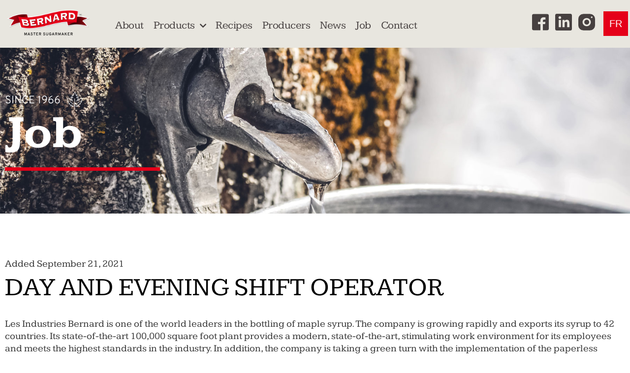

--- FILE ---
content_type: text/html; charset=UTF-8
request_url: https://bernards.ca/en/emplois/day-and-evening-shift-operator/
body_size: 19906
content:
<!doctype html>
<html lang="en-CA">
<head>
	<meta charset="UTF-8">
	<meta name="viewport" content="width=device-width, initial-scale=1">
	<link rel="profile" href="https://gmpg.org/xfn/11">
	<meta name='robots' content='index, follow, max-image-preview:large, max-snippet:-1, max-video-preview:-1' />
<script id="cookieyes" type="text/javascript" src="https://cdn-cookieyes.com/client_data/85d71152e1bb736d212b50b7392f83d6/script.js"></script><link rel="alternate" href="https://bernards.ca/emplois/cv/" hreflang="fr" />
<link rel="alternate" href="https://bernards.ca/en/emplois/day-and-evening-shift-operator/" hreflang="en" />

	<!-- This site is optimized with the Yoast SEO plugin v26.5 - https://yoast.com/wordpress/plugins/seo/ -->
	<title>DAY AND EVENING SHIFT OPERATOR - Les Industries Bernard &amp; Fils</title>
	<meta name="description" content="Industries Bernard se spécialise dans la production de sirops d&#039;érable pur, sirops de fruits et sirops aromatisés : sirops, sirops biologiques" />
	<link rel="canonical" href="https://bernards.ca/en/emplois/day-and-evening-shift-operator/" />
	<meta property="og:locale" content="en_US" />
	<meta property="og:locale:alternate" content="fr_CA" />
	<meta property="og:type" content="article" />
	<meta property="og:title" content="DAY AND EVENING SHIFT OPERATOR - Les Industries Bernard &amp; Fils" />
	<meta property="og:description" content="Industries Bernard se spécialise dans la production de sirops d&#039;érable pur, sirops de fruits et sirops aromatisés : sirops, sirops biologiques" />
	<meta property="og:url" content="https://bernards.ca/en/emplois/day-and-evening-shift-operator/" />
	<meta property="og:site_name" content="Les Industries Bernard &amp; Fils" />
	<meta property="article:modified_time" content="2021-09-27T17:55:04+00:00" />
	<meta name="twitter:card" content="summary_large_image" />
	<script type="application/ld+json" class="yoast-schema-graph">{"@context":"https://schema.org","@graph":[{"@type":"WebPage","@id":"https://bernards.ca/en/emplois/day-and-evening-shift-operator/","url":"https://bernards.ca/en/emplois/day-and-evening-shift-operator/","name":"DAY AND EVENING SHIFT OPERATOR - Les Industries Bernard &amp; Fils","isPartOf":{"@id":"https://bernards.ca/en/#website"},"datePublished":"2021-09-21T19:26:01+00:00","dateModified":"2021-09-27T17:55:04+00:00","description":"Industries Bernard se spécialise dans la production de sirops d'érable pur, sirops de fruits et sirops aromatisés : sirops, sirops biologiques","breadcrumb":{"@id":"https://bernards.ca/en/emplois/day-and-evening-shift-operator/#breadcrumb"},"inLanguage":"en-CA","potentialAction":[{"@type":"ReadAction","target":["https://bernards.ca/en/emplois/day-and-evening-shift-operator/"]}]},{"@type":"BreadcrumbList","@id":"https://bernards.ca/en/emplois/day-and-evening-shift-operator/#breadcrumb","itemListElement":[{"@type":"ListItem","position":1,"name":"Accueil","item":"https://bernards.ca/en/"},{"@type":"ListItem","position":2,"name":"Postes disponibles","item":"https://bernards.ca/en/emplois/"},{"@type":"ListItem","position":3,"name":"DAY AND EVENING SHIFT OPERATOR"}]},{"@type":"WebSite","@id":"https://bernards.ca/en/#website","url":"https://bernards.ca/en/","name":"Les Industries Bernard &amp; Fils","description":"Producteur sirops d’érable pur et sirops de fruits","publisher":{"@id":"https://bernards.ca/en/#organization"},"potentialAction":[{"@type":"SearchAction","target":{"@type":"EntryPoint","urlTemplate":"https://bernards.ca/en/?s={search_term_string}"},"query-input":{"@type":"PropertyValueSpecification","valueRequired":true,"valueName":"search_term_string"}}],"inLanguage":"en-CA"},{"@type":"Organization","@id":"https://bernards.ca/en/#organization","name":"LES INDUSTRIES BERNARD & FILS LTÉE","url":"https://bernards.ca/en/","logo":{"@type":"ImageObject","inLanguage":"en-CA","@id":"https://bernards.ca/en/#/schema/logo/image/","url":"https://bernards.ca/wp-content/uploads/2021/07/Bernard_LOGO@2x.png","contentUrl":"https://bernards.ca/wp-content/uploads/2021/07/Bernard_LOGO@2x.png","width":430,"height":138,"caption":"LES INDUSTRIES BERNARD & FILS LTÉE"},"image":{"@id":"https://bernards.ca/en/#/schema/logo/image/"}}]}</script>
	<!-- / Yoast SEO plugin. -->


<link rel="alternate" type="application/rss+xml" title="Les Industries Bernard &amp; Fils &raquo; Feed" href="https://bernards.ca/en/feed/" />
<link rel="alternate" type="application/rss+xml" title="Les Industries Bernard &amp; Fils &raquo; Comments Feed" href="https://bernards.ca/en/comments/feed/" />
<link rel="alternate" title="oEmbed (JSON)" type="application/json+oembed" href="https://bernards.ca/wp-json/oembed/1.0/embed?url=https%3A%2F%2Fbernards.ca%2Fen%2Femplois%2Fday-and-evening-shift-operator%2F&#038;lang=en" />
<link rel="alternate" title="oEmbed (XML)" type="text/xml+oembed" href="https://bernards.ca/wp-json/oembed/1.0/embed?url=https%3A%2F%2Fbernards.ca%2Fen%2Femplois%2Fday-and-evening-shift-operator%2F&#038;format=xml&#038;lang=en" />
<style id='wp-img-auto-sizes-contain-inline-css'>
img:is([sizes=auto i],[sizes^="auto," i]){contain-intrinsic-size:3000px 1500px}
/*# sourceURL=wp-img-auto-sizes-contain-inline-css */
</style>
<style id='wp-emoji-styles-inline-css'>

	img.wp-smiley, img.emoji {
		display: inline !important;
		border: none !important;
		box-shadow: none !important;
		height: 1em !important;
		width: 1em !important;
		margin: 0 0.07em !important;
		vertical-align: -0.1em !important;
		background: none !important;
		padding: 0 !important;
	}
/*# sourceURL=wp-emoji-styles-inline-css */
</style>
<link rel='stylesheet' id='wp-block-library-css' href='https://bernards.ca/wp-includes/css/dist/block-library/style.min.css?ver=6.9' media='all' />
<link rel='stylesheet' id='jet-engine-frontend-css' href='https://bernards.ca/wp-content/plugins/jet-engine/assets/css/frontend.css?ver=2.8.6' media='all' />
<style id='global-styles-inline-css'>
:root{--wp--preset--aspect-ratio--square: 1;--wp--preset--aspect-ratio--4-3: 4/3;--wp--preset--aspect-ratio--3-4: 3/4;--wp--preset--aspect-ratio--3-2: 3/2;--wp--preset--aspect-ratio--2-3: 2/3;--wp--preset--aspect-ratio--16-9: 16/9;--wp--preset--aspect-ratio--9-16: 9/16;--wp--preset--color--black: #000000;--wp--preset--color--cyan-bluish-gray: #abb8c3;--wp--preset--color--white: #ffffff;--wp--preset--color--pale-pink: #f78da7;--wp--preset--color--vivid-red: #cf2e2e;--wp--preset--color--luminous-vivid-orange: #ff6900;--wp--preset--color--luminous-vivid-amber: #fcb900;--wp--preset--color--light-green-cyan: #7bdcb5;--wp--preset--color--vivid-green-cyan: #00d084;--wp--preset--color--pale-cyan-blue: #8ed1fc;--wp--preset--color--vivid-cyan-blue: #0693e3;--wp--preset--color--vivid-purple: #9b51e0;--wp--preset--gradient--vivid-cyan-blue-to-vivid-purple: linear-gradient(135deg,rgb(6,147,227) 0%,rgb(155,81,224) 100%);--wp--preset--gradient--light-green-cyan-to-vivid-green-cyan: linear-gradient(135deg,rgb(122,220,180) 0%,rgb(0,208,130) 100%);--wp--preset--gradient--luminous-vivid-amber-to-luminous-vivid-orange: linear-gradient(135deg,rgb(252,185,0) 0%,rgb(255,105,0) 100%);--wp--preset--gradient--luminous-vivid-orange-to-vivid-red: linear-gradient(135deg,rgb(255,105,0) 0%,rgb(207,46,46) 100%);--wp--preset--gradient--very-light-gray-to-cyan-bluish-gray: linear-gradient(135deg,rgb(238,238,238) 0%,rgb(169,184,195) 100%);--wp--preset--gradient--cool-to-warm-spectrum: linear-gradient(135deg,rgb(74,234,220) 0%,rgb(151,120,209) 20%,rgb(207,42,186) 40%,rgb(238,44,130) 60%,rgb(251,105,98) 80%,rgb(254,248,76) 100%);--wp--preset--gradient--blush-light-purple: linear-gradient(135deg,rgb(255,206,236) 0%,rgb(152,150,240) 100%);--wp--preset--gradient--blush-bordeaux: linear-gradient(135deg,rgb(254,205,165) 0%,rgb(254,45,45) 50%,rgb(107,0,62) 100%);--wp--preset--gradient--luminous-dusk: linear-gradient(135deg,rgb(255,203,112) 0%,rgb(199,81,192) 50%,rgb(65,88,208) 100%);--wp--preset--gradient--pale-ocean: linear-gradient(135deg,rgb(255,245,203) 0%,rgb(182,227,212) 50%,rgb(51,167,181) 100%);--wp--preset--gradient--electric-grass: linear-gradient(135deg,rgb(202,248,128) 0%,rgb(113,206,126) 100%);--wp--preset--gradient--midnight: linear-gradient(135deg,rgb(2,3,129) 0%,rgb(40,116,252) 100%);--wp--preset--font-size--small: 13px;--wp--preset--font-size--medium: 20px;--wp--preset--font-size--large: 36px;--wp--preset--font-size--x-large: 42px;--wp--preset--spacing--20: 0.44rem;--wp--preset--spacing--30: 0.67rem;--wp--preset--spacing--40: 1rem;--wp--preset--spacing--50: 1.5rem;--wp--preset--spacing--60: 2.25rem;--wp--preset--spacing--70: 3.38rem;--wp--preset--spacing--80: 5.06rem;--wp--preset--shadow--natural: 6px 6px 9px rgba(0, 0, 0, 0.2);--wp--preset--shadow--deep: 12px 12px 50px rgba(0, 0, 0, 0.4);--wp--preset--shadow--sharp: 6px 6px 0px rgba(0, 0, 0, 0.2);--wp--preset--shadow--outlined: 6px 6px 0px -3px rgb(255, 255, 255), 6px 6px rgb(0, 0, 0);--wp--preset--shadow--crisp: 6px 6px 0px rgb(0, 0, 0);}:root { --wp--style--global--content-size: 800px;--wp--style--global--wide-size: 1200px; }:where(body) { margin: 0; }.wp-site-blocks > .alignleft { float: left; margin-right: 2em; }.wp-site-blocks > .alignright { float: right; margin-left: 2em; }.wp-site-blocks > .aligncenter { justify-content: center; margin-left: auto; margin-right: auto; }:where(.wp-site-blocks) > * { margin-block-start: 24px; margin-block-end: 0; }:where(.wp-site-blocks) > :first-child { margin-block-start: 0; }:where(.wp-site-blocks) > :last-child { margin-block-end: 0; }:root { --wp--style--block-gap: 24px; }:root :where(.is-layout-flow) > :first-child{margin-block-start: 0;}:root :where(.is-layout-flow) > :last-child{margin-block-end: 0;}:root :where(.is-layout-flow) > *{margin-block-start: 24px;margin-block-end: 0;}:root :where(.is-layout-constrained) > :first-child{margin-block-start: 0;}:root :where(.is-layout-constrained) > :last-child{margin-block-end: 0;}:root :where(.is-layout-constrained) > *{margin-block-start: 24px;margin-block-end: 0;}:root :where(.is-layout-flex){gap: 24px;}:root :where(.is-layout-grid){gap: 24px;}.is-layout-flow > .alignleft{float: left;margin-inline-start: 0;margin-inline-end: 2em;}.is-layout-flow > .alignright{float: right;margin-inline-start: 2em;margin-inline-end: 0;}.is-layout-flow > .aligncenter{margin-left: auto !important;margin-right: auto !important;}.is-layout-constrained > .alignleft{float: left;margin-inline-start: 0;margin-inline-end: 2em;}.is-layout-constrained > .alignright{float: right;margin-inline-start: 2em;margin-inline-end: 0;}.is-layout-constrained > .aligncenter{margin-left: auto !important;margin-right: auto !important;}.is-layout-constrained > :where(:not(.alignleft):not(.alignright):not(.alignfull)){max-width: var(--wp--style--global--content-size);margin-left: auto !important;margin-right: auto !important;}.is-layout-constrained > .alignwide{max-width: var(--wp--style--global--wide-size);}body .is-layout-flex{display: flex;}.is-layout-flex{flex-wrap: wrap;align-items: center;}.is-layout-flex > :is(*, div){margin: 0;}body .is-layout-grid{display: grid;}.is-layout-grid > :is(*, div){margin: 0;}body{padding-top: 0px;padding-right: 0px;padding-bottom: 0px;padding-left: 0px;}a:where(:not(.wp-element-button)){text-decoration: underline;}:root :where(.wp-element-button, .wp-block-button__link){background-color: #32373c;border-width: 0;color: #fff;font-family: inherit;font-size: inherit;font-style: inherit;font-weight: inherit;letter-spacing: inherit;line-height: inherit;padding-top: calc(0.667em + 2px);padding-right: calc(1.333em + 2px);padding-bottom: calc(0.667em + 2px);padding-left: calc(1.333em + 2px);text-decoration: none;text-transform: inherit;}.has-black-color{color: var(--wp--preset--color--black) !important;}.has-cyan-bluish-gray-color{color: var(--wp--preset--color--cyan-bluish-gray) !important;}.has-white-color{color: var(--wp--preset--color--white) !important;}.has-pale-pink-color{color: var(--wp--preset--color--pale-pink) !important;}.has-vivid-red-color{color: var(--wp--preset--color--vivid-red) !important;}.has-luminous-vivid-orange-color{color: var(--wp--preset--color--luminous-vivid-orange) !important;}.has-luminous-vivid-amber-color{color: var(--wp--preset--color--luminous-vivid-amber) !important;}.has-light-green-cyan-color{color: var(--wp--preset--color--light-green-cyan) !important;}.has-vivid-green-cyan-color{color: var(--wp--preset--color--vivid-green-cyan) !important;}.has-pale-cyan-blue-color{color: var(--wp--preset--color--pale-cyan-blue) !important;}.has-vivid-cyan-blue-color{color: var(--wp--preset--color--vivid-cyan-blue) !important;}.has-vivid-purple-color{color: var(--wp--preset--color--vivid-purple) !important;}.has-black-background-color{background-color: var(--wp--preset--color--black) !important;}.has-cyan-bluish-gray-background-color{background-color: var(--wp--preset--color--cyan-bluish-gray) !important;}.has-white-background-color{background-color: var(--wp--preset--color--white) !important;}.has-pale-pink-background-color{background-color: var(--wp--preset--color--pale-pink) !important;}.has-vivid-red-background-color{background-color: var(--wp--preset--color--vivid-red) !important;}.has-luminous-vivid-orange-background-color{background-color: var(--wp--preset--color--luminous-vivid-orange) !important;}.has-luminous-vivid-amber-background-color{background-color: var(--wp--preset--color--luminous-vivid-amber) !important;}.has-light-green-cyan-background-color{background-color: var(--wp--preset--color--light-green-cyan) !important;}.has-vivid-green-cyan-background-color{background-color: var(--wp--preset--color--vivid-green-cyan) !important;}.has-pale-cyan-blue-background-color{background-color: var(--wp--preset--color--pale-cyan-blue) !important;}.has-vivid-cyan-blue-background-color{background-color: var(--wp--preset--color--vivid-cyan-blue) !important;}.has-vivid-purple-background-color{background-color: var(--wp--preset--color--vivid-purple) !important;}.has-black-border-color{border-color: var(--wp--preset--color--black) !important;}.has-cyan-bluish-gray-border-color{border-color: var(--wp--preset--color--cyan-bluish-gray) !important;}.has-white-border-color{border-color: var(--wp--preset--color--white) !important;}.has-pale-pink-border-color{border-color: var(--wp--preset--color--pale-pink) !important;}.has-vivid-red-border-color{border-color: var(--wp--preset--color--vivid-red) !important;}.has-luminous-vivid-orange-border-color{border-color: var(--wp--preset--color--luminous-vivid-orange) !important;}.has-luminous-vivid-amber-border-color{border-color: var(--wp--preset--color--luminous-vivid-amber) !important;}.has-light-green-cyan-border-color{border-color: var(--wp--preset--color--light-green-cyan) !important;}.has-vivid-green-cyan-border-color{border-color: var(--wp--preset--color--vivid-green-cyan) !important;}.has-pale-cyan-blue-border-color{border-color: var(--wp--preset--color--pale-cyan-blue) !important;}.has-vivid-cyan-blue-border-color{border-color: var(--wp--preset--color--vivid-cyan-blue) !important;}.has-vivid-purple-border-color{border-color: var(--wp--preset--color--vivid-purple) !important;}.has-vivid-cyan-blue-to-vivid-purple-gradient-background{background: var(--wp--preset--gradient--vivid-cyan-blue-to-vivid-purple) !important;}.has-light-green-cyan-to-vivid-green-cyan-gradient-background{background: var(--wp--preset--gradient--light-green-cyan-to-vivid-green-cyan) !important;}.has-luminous-vivid-amber-to-luminous-vivid-orange-gradient-background{background: var(--wp--preset--gradient--luminous-vivid-amber-to-luminous-vivid-orange) !important;}.has-luminous-vivid-orange-to-vivid-red-gradient-background{background: var(--wp--preset--gradient--luminous-vivid-orange-to-vivid-red) !important;}.has-very-light-gray-to-cyan-bluish-gray-gradient-background{background: var(--wp--preset--gradient--very-light-gray-to-cyan-bluish-gray) !important;}.has-cool-to-warm-spectrum-gradient-background{background: var(--wp--preset--gradient--cool-to-warm-spectrum) !important;}.has-blush-light-purple-gradient-background{background: var(--wp--preset--gradient--blush-light-purple) !important;}.has-blush-bordeaux-gradient-background{background: var(--wp--preset--gradient--blush-bordeaux) !important;}.has-luminous-dusk-gradient-background{background: var(--wp--preset--gradient--luminous-dusk) !important;}.has-pale-ocean-gradient-background{background: var(--wp--preset--gradient--pale-ocean) !important;}.has-electric-grass-gradient-background{background: var(--wp--preset--gradient--electric-grass) !important;}.has-midnight-gradient-background{background: var(--wp--preset--gradient--midnight) !important;}.has-small-font-size{font-size: var(--wp--preset--font-size--small) !important;}.has-medium-font-size{font-size: var(--wp--preset--font-size--medium) !important;}.has-large-font-size{font-size: var(--wp--preset--font-size--large) !important;}.has-x-large-font-size{font-size: var(--wp--preset--font-size--x-large) !important;}
:root :where(.wp-block-pullquote){font-size: 1.5em;line-height: 1.6;}
/*# sourceURL=global-styles-inline-css */
</style>
<link rel='stylesheet' id='contact-form-7-css' href='https://bernards.ca/wp-content/plugins/contact-form-7/includes/css/styles.css?ver=6.1.4' media='all' />
<link rel='stylesheet' id='hello-elementor-css' href='https://bernards.ca/wp-content/themes/hello-elementor/assets/css/reset.css?ver=3.4.5' media='all' />
<link rel='stylesheet' id='hello-elementor-theme-style-css' href='https://bernards.ca/wp-content/themes/hello-elementor/assets/css/theme.css?ver=3.4.5' media='all' />
<link rel='stylesheet' id='hello-elementor-header-footer-css' href='https://bernards.ca/wp-content/themes/hello-elementor/assets/css/header-footer.css?ver=3.4.5' media='all' />
<link rel='stylesheet' id='elementor-frontend-css' href='https://bernards.ca/wp-content/uploads/elementor/css/custom-frontend.min.css?ver=1766312509' media='all' />
<link rel='stylesheet' id='widget-image-css' href='https://bernards.ca/wp-content/plugins/elementor/assets/css/widget-image.min.css?ver=3.33.3' media='all' />
<link rel='stylesheet' id='widget-nav-menu-css' href='https://bernards.ca/wp-content/uploads/elementor/css/custom-pro-widget-nav-menu.min.css?ver=1766312509' media='all' />
<link rel='stylesheet' id='widget-social-icons-css' href='https://bernards.ca/wp-content/plugins/elementor/assets/css/widget-social-icons.min.css?ver=3.33.3' media='all' />
<link rel='stylesheet' id='e-apple-webkit-css' href='https://bernards.ca/wp-content/uploads/elementor/css/custom-apple-webkit.min.css?ver=1766312509' media='all' />
<link rel='stylesheet' id='swiper-css' href='https://bernards.ca/wp-content/plugins/elementor/assets/lib/swiper/v8/css/swiper.min.css?ver=8.4.5' media='all' />
<link rel='stylesheet' id='e-swiper-css' href='https://bernards.ca/wp-content/plugins/elementor/assets/css/conditionals/e-swiper.min.css?ver=3.33.3' media='all' />
<link rel='stylesheet' id='e-sticky-css' href='https://bernards.ca/wp-content/plugins/elementor-pro/assets/css/modules/sticky.min.css?ver=3.32.1' media='all' />
<link rel='stylesheet' id='widget-heading-css' href='https://bernards.ca/wp-content/plugins/elementor/assets/css/widget-heading.min.css?ver=3.33.3' media='all' />
<link rel='stylesheet' id='widget-icon-list-css' href='https://bernards.ca/wp-content/uploads/elementor/css/custom-widget-icon-list.min.css?ver=1766312509' media='all' />
<link rel='stylesheet' id='widget-divider-css' href='https://bernards.ca/wp-content/plugins/elementor/assets/css/widget-divider.min.css?ver=3.33.3' media='all' />
<link rel='stylesheet' id='widget-form-css' href='https://bernards.ca/wp-content/plugins/elementor-pro/assets/css/widget-form.min.css?ver=3.32.1' media='all' />
<link rel='stylesheet' id='elementor-icons-css' href='https://bernards.ca/wp-content/plugins/elementor/assets/lib/eicons/css/elementor-icons.min.css?ver=5.44.0' media='all' />
<link rel='stylesheet' id='elementor-post-5-css' href='https://bernards.ca/wp-content/uploads/elementor/css/post-5.css?ver=1766312509' media='all' />
<link rel='stylesheet' id='elementor-post-2239-css' href='https://bernards.ca/wp-content/uploads/elementor/css/post-2239.css?ver=1766312509' media='all' />
<link rel='stylesheet' id='elementor-post-2020-css' href='https://bernards.ca/wp-content/uploads/elementor/css/post-2020.css?ver=1766312509' media='all' />
<link rel='stylesheet' id='elementor-post-2399-css' href='https://bernards.ca/wp-content/uploads/elementor/css/post-2399.css?ver=1766334381' media='all' />
<link rel='stylesheet' id='elementor-gf-local-kameron-css' href='https://bernards.ca/wp-content/uploads/elementor/google-fonts/css/kameron.css?ver=1743463294' media='all' />
<link rel='stylesheet' id='elementor-gf-local-overpass-css' href='https://bernards.ca/wp-content/uploads/elementor/google-fonts/css/overpass.css?ver=1743463320' media='all' />
<link rel='stylesheet' id='elementor-icons-shared-0-css' href='https://bernards.ca/wp-content/plugins/elementor/assets/lib/font-awesome/css/fontawesome.min.css?ver=5.15.3' media='all' />
<link rel='stylesheet' id='elementor-icons-fa-solid-css' href='https://bernards.ca/wp-content/plugins/elementor/assets/lib/font-awesome/css/solid.min.css?ver=5.15.3' media='all' />
<script src="https://bernards.ca/wp-includes/js/jquery/jquery.min.js?ver=3.7.1" id="jquery-core-js"></script>
<script src="https://bernards.ca/wp-includes/js/jquery/jquery-migrate.min.js?ver=3.4.1" id="jquery-migrate-js"></script>
<link rel="https://api.w.org/" href="https://bernards.ca/wp-json/" /><link rel="alternate" title="JSON" type="application/json" href="https://bernards.ca/wp-json/wp/v2/postes-disponibles/2339" /><link rel="EditURI" type="application/rsd+xml" title="RSD" href="https://bernards.ca/xmlrpc.php?rsd" />
<meta name="generator" content="WordPress 6.9" />
<link rel='shortlink' href='https://bernards.ca/?p=2339' />
<!-- Stream WordPress user activity plugin v4.1.1 -->
<meta name="generator" content="Elementor 3.33.3; features: additional_custom_breakpoints; settings: css_print_method-external, google_font-enabled, font_display-auto">
			<style>
				.e-con.e-parent:nth-of-type(n+4):not(.e-lazyloaded):not(.e-no-lazyload),
				.e-con.e-parent:nth-of-type(n+4):not(.e-lazyloaded):not(.e-no-lazyload) * {
					background-image: none !important;
				}
				@media screen and (max-height: 1024px) {
					.e-con.e-parent:nth-of-type(n+3):not(.e-lazyloaded):not(.e-no-lazyload),
					.e-con.e-parent:nth-of-type(n+3):not(.e-lazyloaded):not(.e-no-lazyload) * {
						background-image: none !important;
					}
				}
				@media screen and (max-height: 640px) {
					.e-con.e-parent:nth-of-type(n+2):not(.e-lazyloaded):not(.e-no-lazyload),
					.e-con.e-parent:nth-of-type(n+2):not(.e-lazyloaded):not(.e-no-lazyload) * {
						background-image: none !important;
					}
				}
			</style>
			<link rel="icon" href="https://bernards.ca/wp-content/uploads/2021/10/cropped-fav-32x32.png" sizes="32x32" />
<link rel="icon" href="https://bernards.ca/wp-content/uploads/2021/10/cropped-fav-192x192.png" sizes="192x192" />
<link rel="apple-touch-icon" href="https://bernards.ca/wp-content/uploads/2021/10/cropped-fav-180x180.png" />
<meta name="msapplication-TileImage" content="https://bernards.ca/wp-content/uploads/2021/10/cropped-fav-270x270.png" />
</head>
<body class="wp-singular postes-disponibles-template-default single single-postes-disponibles postid-2339 wp-embed-responsive wp-theme-hello-elementor wp-child-theme-hello-elementor-child hello-elementor-default elementor-default elementor-kit-5 elementor-page-2399">


<a class="skip-link screen-reader-text" href="#content">Skip to content</a>

		<header data-elementor-type="header" data-elementor-id="2239" class="elementor elementor-2239 elementor-location-header" data-elementor-post-type="elementor_library">
					<section class="elementor-section elementor-top-section elementor-element elementor-element-d1698e5 elementor-section-full_width elementor-section-height-min-height elementor-section-height-default elementor-section-items-middle" data-id="d1698e5" data-element_type="section" data-settings="{&quot;background_background&quot;:&quot;classic&quot;,&quot;sticky&quot;:&quot;top&quot;,&quot;sticky_on&quot;:[&quot;desktop&quot;,&quot;tablet&quot;,&quot;mobile&quot;],&quot;sticky_offset&quot;:0,&quot;sticky_effects_offset&quot;:0,&quot;sticky_anchor_link_offset&quot;:0}">
						<div class="elementor-container elementor-column-gap-no">
					<div class="elementor-column elementor-col-33 elementor-top-column elementor-element elementor-element-5f85b63" data-id="5f85b63" data-element_type="column" data-settings="{&quot;background_background&quot;:&quot;classic&quot;}">
			<div class="elementor-widget-wrap elementor-element-populated">
						<div class="elementor-element elementor-element-b61e9d6 elementor-widget elementor-widget-image" data-id="b61e9d6" data-element_type="widget" data-widget_type="image.default">
				<div class="elementor-widget-container">
																<a href="https://bernards.ca/en/">
							<img fetchpriority="high" width="430" height="138" src="https://bernards.ca/wp-content/uploads/2021/09/Bernard_LOGO_EN@2x-1.png" class="attachment-large size-large wp-image-2447" alt="" srcset="https://bernards.ca/wp-content/uploads/2021/09/Bernard_LOGO_EN@2x-1.png 430w, https://bernards.ca/wp-content/uploads/2021/09/Bernard_LOGO_EN@2x-1-300x96.png 300w" sizes="(max-width: 430px) 100vw, 430px" />								</a>
															</div>
				</div>
					</div>
		</div>
				<div class="elementor-column elementor-col-33 elementor-top-column elementor-element elementor-element-0252f11" data-id="0252f11" data-element_type="column" data-settings="{&quot;background_background&quot;:&quot;classic&quot;}">
			<div class="elementor-widget-wrap elementor-element-populated">
						<div class="elementor-element elementor-element-5e93382 elementor-nav-menu__align-start elementor-nav-menu--stretch elementor-widget-tablet__width-inherit elementor-nav-menu--dropdown-tablet elementor-nav-menu__text-align-aside elementor-nav-menu--toggle elementor-nav-menu--burger elementor-widget elementor-widget-nav-menu" data-id="5e93382" data-element_type="widget" data-settings="{&quot;full_width&quot;:&quot;stretch&quot;,&quot;submenu_icon&quot;:{&quot;value&quot;:&quot;&lt;i class=\&quot;fas fa-chevron-down\&quot; aria-hidden=\&quot;true\&quot;&gt;&lt;\/i&gt;&quot;,&quot;library&quot;:&quot;fa-solid&quot;},&quot;layout&quot;:&quot;horizontal&quot;,&quot;toggle&quot;:&quot;burger&quot;}" data-widget_type="nav-menu.default">
				<div class="elementor-widget-container">
								<nav aria-label="Menu" class="elementor-nav-menu--main elementor-nav-menu__container elementor-nav-menu--layout-horizontal e--pointer-underline e--animation-fade">
				<ul id="menu-1-5e93382" class="elementor-nav-menu"><li class="menu-item menu-item-type-post_type menu-item-object-page menu-item-1966"><a href="https://bernards.ca/en/about/" class="elementor-item">About</a></li>
<li class="menu-item menu-item-type-post_type menu-item-object-page menu-item-has-children menu-item-1967"><a href="https://bernards.ca/en/products/" class="elementor-item">Products</a>
<ul class="sub-menu elementor-nav-menu--dropdown">
	<li class="menu-item menu-item-type-taxonomy menu-item-object-categories-de-produits menu-item-1968"><a href="https://bernards.ca/en/categories-de-produits/pure-maple-syrup/" class="elementor-sub-item">Pure maple Syrup</a></li>
	<li class="menu-item menu-item-type-taxonomy menu-item-object-categories-de-produits menu-item-1969"><a href="https://bernards.ca/en/categories-de-produits/fruit-syrup/" class="elementor-sub-item">Fruit syrup</a></li>
	<li class="menu-item menu-item-type-taxonomy menu-item-object-categories-de-produits menu-item-1970"><a href="https://bernards.ca/en/categories-de-produits/flavored-syrup/" class="elementor-sub-item">Flavored Syrup</a></li>
	<li class="menu-item menu-item-type-taxonomy menu-item-object-categories-de-produits menu-item-1971"><a href="https://bernards.ca/en/categories-de-produits/others-products/" class="elementor-sub-item">Others products</a></li>
</ul>
</li>
<li class="menu-item menu-item-type-post_type menu-item-object-page menu-item-1972"><a href="https://bernards.ca/en/recipes/" class="elementor-item">Recipes</a></li>
<li class="menu-item menu-item-type-post_type menu-item-object-page menu-item-2329"><a href="https://bernards.ca/en/producer/" class="elementor-item">Producers</a></li>
<li class="menu-item menu-item-type-post_type menu-item-object-page menu-item-2330"><a href="https://bernards.ca/en/news/" class="elementor-item">News</a></li>
<li class="menu-item menu-item-type-post_type menu-item-object-page menu-item-2331"><a href="https://bernards.ca/en/job/" class="elementor-item">Job</a></li>
<li class="menu-item menu-item-type-post_type menu-item-object-page menu-item-1976"><a href="https://bernards.ca/en/contact-2/" class="elementor-item">Contact</a></li>
</ul>			</nav>
					<div class="elementor-menu-toggle" role="button" tabindex="0" aria-label="Menu Toggle" aria-expanded="false">
			<i aria-hidden="true" role="presentation" class="elementor-menu-toggle__icon--open eicon-menu-bar"></i><i aria-hidden="true" role="presentation" class="elementor-menu-toggle__icon--close eicon-close"></i>		</div>
					<nav class="elementor-nav-menu--dropdown elementor-nav-menu__container" aria-hidden="true">
				<ul id="menu-2-5e93382" class="elementor-nav-menu"><li class="menu-item menu-item-type-post_type menu-item-object-page menu-item-1966"><a href="https://bernards.ca/en/about/" class="elementor-item" tabindex="-1">About</a></li>
<li class="menu-item menu-item-type-post_type menu-item-object-page menu-item-has-children menu-item-1967"><a href="https://bernards.ca/en/products/" class="elementor-item" tabindex="-1">Products</a>
<ul class="sub-menu elementor-nav-menu--dropdown">
	<li class="menu-item menu-item-type-taxonomy menu-item-object-categories-de-produits menu-item-1968"><a href="https://bernards.ca/en/categories-de-produits/pure-maple-syrup/" class="elementor-sub-item" tabindex="-1">Pure maple Syrup</a></li>
	<li class="menu-item menu-item-type-taxonomy menu-item-object-categories-de-produits menu-item-1969"><a href="https://bernards.ca/en/categories-de-produits/fruit-syrup/" class="elementor-sub-item" tabindex="-1">Fruit syrup</a></li>
	<li class="menu-item menu-item-type-taxonomy menu-item-object-categories-de-produits menu-item-1970"><a href="https://bernards.ca/en/categories-de-produits/flavored-syrup/" class="elementor-sub-item" tabindex="-1">Flavored Syrup</a></li>
	<li class="menu-item menu-item-type-taxonomy menu-item-object-categories-de-produits menu-item-1971"><a href="https://bernards.ca/en/categories-de-produits/others-products/" class="elementor-sub-item" tabindex="-1">Others products</a></li>
</ul>
</li>
<li class="menu-item menu-item-type-post_type menu-item-object-page menu-item-1972"><a href="https://bernards.ca/en/recipes/" class="elementor-item" tabindex="-1">Recipes</a></li>
<li class="menu-item menu-item-type-post_type menu-item-object-page menu-item-2329"><a href="https://bernards.ca/en/producer/" class="elementor-item" tabindex="-1">Producers</a></li>
<li class="menu-item menu-item-type-post_type menu-item-object-page menu-item-2330"><a href="https://bernards.ca/en/news/" class="elementor-item" tabindex="-1">News</a></li>
<li class="menu-item menu-item-type-post_type menu-item-object-page menu-item-2331"><a href="https://bernards.ca/en/job/" class="elementor-item" tabindex="-1">Job</a></li>
<li class="menu-item menu-item-type-post_type menu-item-object-page menu-item-1976"><a href="https://bernards.ca/en/contact-2/" class="elementor-item" tabindex="-1">Contact</a></li>
</ul>			</nav>
						</div>
				</div>
					</div>
		</div>
				<div class="elementor-column elementor-col-33 elementor-top-column elementor-element elementor-element-f405cb5" data-id="f405cb5" data-element_type="column" data-settings="{&quot;background_background&quot;:&quot;classic&quot;}">
			<div class="elementor-widget-wrap elementor-element-populated">
						<div class="elementor-element elementor-element-d5ccd55 e-grid-align-tablet-right e-grid-align-right elementor-widget__width-auto elementor-widget-mobile__width-auto elementor-shape-rounded elementor-grid-0 elementor-widget elementor-widget-social-icons" data-id="d5ccd55" data-element_type="widget" data-widget_type="social-icons.default">
				<div class="elementor-widget-container">
							<div class="elementor-social-icons-wrapper elementor-grid" role="list">
							<span class="elementor-grid-item" role="listitem">
					<a class="elementor-icon elementor-social-icon elementor-social-icon- elementor-repeater-item-6b08459" href="https://www.facebook.com/industriesbernard" target="_blank">
						<span class="elementor-screen-only"></span>
						<svg xmlns="http://www.w3.org/2000/svg" id="Icon_Social_network_Facebook" data-name="Icon/Social network/Facebook" width="25" height="24.194" viewBox="0 0 25 24.194"><rect id="Area" width="25" height="24.194" fill="none"></rect><path id="Facebook" d="M12.5,24.194H2.5A2.463,2.463,0,0,1,0,21.773V2.419A2.463,2.463,0,0,1,2.5,0h20A2.463,2.463,0,0,1,25,2.419V21.773a2.463,2.463,0,0,1-2.5,2.419H16.25V15.085h3.2l.514-3.415H16.25V10.21c0-1.407.469-1.955,1.674-1.955H20V4.987l-.039,0a18.9,18.9,0,0,0-2.555-.144,5,5,0,0,0-3.595,1.2,5.071,5.071,0,0,0-1.311,3.8v1.834H8.75v3.415H12.5v9.108Z" transform="translate(0)" fill="#464040"></path></svg>					</a>
				</span>
							<span class="elementor-grid-item" role="listitem">
					<a class="elementor-icon elementor-social-icon elementor-social-icon- elementor-repeater-item-29312ef" href="https://www.linkedin.com/company/les-industries-bernard-fils" target="_blank">
						<span class="elementor-screen-only"></span>
						<svg xmlns="http://www.w3.org/2000/svg" id="Icon_Social_network_Linkedin" data-name="Icon/Social network/Linkedin" width="25" height="25" viewBox="0 0 25 25"><rect id="Area" width="25" height="25" fill="none"></rect><path id="Linkedin" d="M22.5,0A2.5,2.5,0,0,1,25,2.5v20A2.5,2.5,0,0,1,22.5,25H2.5A2.5,2.5,0,0,1,0,22.5V2.5A2.5,2.5,0,0,1,2.5,0ZM8.671,9.2H5.313V20H8.671Zm8.55-.268a3.53,3.53,0,0,0-3.177,1.744H14V9.2H10.777V20h3.356V14.659c0-1.408.269-2.772,2.016-2.772,1.722,0,1.745,1.61,1.745,2.863V20H21.25V14.079C21.25,11.172,20.622,8.936,17.221,8.936ZM6.958,3.75A1.956,1.956,0,1,0,8.915,5.705,1.957,1.957,0,0,0,6.958,3.75Z" transform="translate(0)" fill="#464040" fill-rule="evenodd"></path></svg>					</a>
				</span>
							<span class="elementor-grid-item" role="listitem">
					<a class="elementor-icon elementor-social-icon elementor-social-icon- elementor-repeater-item-4870a6e" href="https://www.instagram.com/bernardmaplesyrup/" target="_blank">
						<span class="elementor-screen-only"></span>
						<svg xmlns="http://www.w3.org/2000/svg" id="logo-insta" width="25" height="24.475" viewBox="0 0 25 24.475"><rect id="Area" width="25" height="24.194" fill="none"></rect><path id="Instagram" d="M17.5,0A7.422,7.422,0,0,1,25,7.342v9.79a7.422,7.422,0,0,1-7.5,7.342H7.5A7.422,7.422,0,0,1,0,17.132V7.342A7.422,7.422,0,0,1,7.5,0Zm-5,6.119a6.192,6.192,0,0,0-6.25,6.119,6.251,6.251,0,0,0,12.5,0A6.192,6.192,0,0,0,12.5,6.119ZM20,3.671a1.33,1.33,0,0,0-1.25,1.224,1.25,1.25,0,0,0,2.5,0A1.33,1.33,0,0,0,20,3.671ZM12.5,8.566a3.672,3.672,0,1,0,3.75,3.671A3.711,3.711,0,0,0,12.5,8.566Z" transform="translate(0 0)" fill="#464040" fill-rule="evenodd"></path></svg>					</a>
				</span>
					</div>
						</div>
				</div>
				<div class="elementor-element elementor-element-f058f22 elementor-widget__width-auto elementor-widget elementor-widget-wp-widget-polylang" data-id="f058f22" data-element_type="widget" data-widget_type="wp-widget-polylang.default">
				<div class="elementor-widget-container">
					<nav aria-label="Choose a language"><ul>
	<li class="lang-item lang-item-34 lang-item-fr lang-item-first"><a lang="fr-CA" hreflang="fr-CA" href="https://bernards.ca/emplois/cv/">FR</a></li>
</ul>
</nav>				</div>
				</div>
					</div>
		</div>
					</div>
		</section>
				</header>
				<div data-elementor-type="single-post" data-elementor-id="2399" class="elementor elementor-2399 elementor-location-single post-2339 postes-disponibles type-postes-disponibles status-publish hentry" data-elementor-post-type="elementor_library">
					<section class="elementor-section elementor-top-section elementor-element elementor-element-1e259f9 elementor-section-height-min-height elementor-section-boxed elementor-section-height-default elementor-section-items-middle" data-id="1e259f9" data-element_type="section" data-settings="{&quot;background_background&quot;:&quot;classic&quot;}">
							<div class="elementor-background-overlay"></div>
							<div class="elementor-container elementor-column-gap-default">
					<div class="elementor-column elementor-col-100 elementor-top-column elementor-element elementor-element-d3563a7" data-id="d3563a7" data-element_type="column">
			<div class="elementor-widget-wrap elementor-element-populated">
						<div class="elementor-element elementor-element-0f68ab8 elementor-widget__width-auto elementor-widget elementor-widget-heading" data-id="0f68ab8" data-element_type="widget" data-widget_type="heading.default">
				<div class="elementor-widget-container">
					<h2 class="elementor-heading-title elementor-size-default">since 1966</h2>				</div>
				</div>
				<div class="elementor-element elementor-element-eff43e6 elementor-widget__width-auto elementor-widget elementor-widget-image" data-id="eff43e6" data-element_type="widget" data-widget_type="image.default">
				<div class="elementor-widget-container">
															<img width="59" height="66" src="https://bernards.ca/wp-content/uploads/2021/06/maple_leave_icon@2x.png" class="attachment-large size-large wp-image-20" alt="" />															</div>
				</div>
				<div class="elementor-element elementor-element-b81b6eb elementor-widget elementor-widget-heading" data-id="b81b6eb" data-element_type="widget" data-widget_type="heading.default">
				<div class="elementor-widget-container">
					<h2 class="elementor-heading-title elementor-size-default">Job</h2>				</div>
				</div>
				<div class="elementor-element elementor-element-88f21fb elementor-widget-divider--view-line elementor-widget elementor-widget-divider" data-id="88f21fb" data-element_type="widget" data-widget_type="divider.default">
				<div class="elementor-widget-container">
							<div class="elementor-divider">
			<span class="elementor-divider-separator">
						</span>
		</div>
						</div>
				</div>
					</div>
		</div>
					</div>
		</section>
				<section class="elementor-section elementor-top-section elementor-element elementor-element-aa89ec9 elementor-section-boxed elementor-section-height-default elementor-section-height-default" data-id="aa89ec9" data-element_type="section">
						<div class="elementor-container elementor-column-gap-default">
					<div class="elementor-column elementor-col-100 elementor-top-column elementor-element elementor-element-cc5098a" data-id="cc5098a" data-element_type="column">
			<div class="elementor-widget-wrap elementor-element-populated">
						<div class="elementor-element elementor-element-8ebaf66 elementor-widget elementor-widget-text-editor" data-id="8ebaf66" data-element_type="widget" data-widget_type="text-editor.default">
				<div class="elementor-widget-container">
									Added September 21, 2021								</div>
				</div>
				<div class="elementor-element elementor-element-8930134 elementor-widget elementor-widget-heading" data-id="8930134" data-element_type="widget" data-widget_type="heading.default">
				<div class="elementor-widget-container">
					<h2 class="elementor-heading-title elementor-size-default">DAY AND EVENING SHIFT OPERATOR</h2>				</div>
				</div>
				<div class="elementor-element elementor-element-1b646d0 elementor-widget elementor-widget-theme-post-content" data-id="1b646d0" data-element_type="widget" data-widget_type="theme-post-content.default">
				<div class="elementor-widget-container">
					
<p>Les Industries Bernard is one of the world leaders in the bottling of maple syrup. The company is growing rapidly and exports its syrup to 42 countries. Its state-of-the-art 100,000 square foot plant provides a modern, state-of-the-art, stimulating work environment for its employees and meets the highest standards in the industry. In addition, the company is taking a green turn with the implementation of the paperless concept. At Les Industries Bernard &amp; Fils, product safety is as much a concern as its exquisite flavor. Before shipping the products, internal control is carried out in the laboratory and relies on auditors who ensure increased control of methods and inspect equipment and facilities.</p>
<h2>THE DISTINCTIVE ADVANTAGES:</h2>
<p><strong>Why be part of our team?</strong></p>
<ul>
<li>A well established family business;</li>
<li>A permanent full-time job 40h / week;</li>
<li>A work schedule over 4 days, Monday to Thursday from 7:00 a.m. to 5:30 p.m. or from 4:30 p.m. to 3:00 a.m.</li>
<li>A group insurance program and a pension fund;</li>
<li>A referral and bonus program at the end of the year;</li>
<li>A healthy and familiar work climate;</li>
<li>Sustained and constant growth of the company from year to year;</li>
<li>Recent and regularly renewed equipment;</li>
<li>A clean, safe, air-conditioned and modern work environment;</li>
<li>A very high labor retention rate.</li>
</ul>
<p>You want to know more about the company, click on the following link : <a href="https://www.youtube.com/watch?v=iToLRA3zSPQ" target="_blank" rel="noopener">Vidéo</a> , <a href="https://www.youtube.com/watch?v=UY5HzURR1Bw" target="_blank" rel="noopener">Vidéo 2</a></p>
<h2>YOUR ROLE :</h2>
<p><strong>Your job will consist of:</strong></p>
<ul>
<li>Work on a production line;</li>
<li>Feed the production line;</li>
<li>Inspect the packaging of products according to quality standards;</li>
<li>Crate and pound boxes;</li>
<li>Clean equipment;</li>
<li>Adhere to factory health and safety rules and hygiene and sanitation rules.</li>
</ul>
<h2>REQUIRED PROFILE :</h2>
<ul>
<li>Are you able to work in a team?</li>
<li>Do you have good manual dexterity?</li>
<li>Are you in good physical condition and able to work while standing?</li>
<li>Do you have a sense of responsibility, autonomy and detail?</li>
</ul>
<p><strong>Join our great team! Send us your CV as soon as possible. </strong>  </p>
				</div>
				</div>
				<div class="elementor-element elementor-element-f2140b8 elementor-widget elementor-widget-heading" data-id="f2140b8" data-element_type="widget" data-widget_type="heading.default">
				<div class="elementor-widget-container">
					<h2 class="elementor-heading-title elementor-size-default">Apply for the position</h2>				</div>
				</div>
				<div class="elementor-element elementor-element-bc3b764 elementor-button-align-start elementor-widget elementor-widget-form" data-id="bc3b764" data-element_type="widget" data-settings="{&quot;step_next_label&quot;:&quot;Next&quot;,&quot;step_previous_label&quot;:&quot;Previous&quot;,&quot;button_width&quot;:&quot;100&quot;,&quot;step_type&quot;:&quot;number_text&quot;,&quot;step_icon_shape&quot;:&quot;circle&quot;}" data-widget_type="form.default">
				<div class="elementor-widget-container">
							<form class="elementor-form" method="post" name="New Form" aria-label="New Form">
			<input type="hidden" name="post_id" value="2399"/>
			<input type="hidden" name="form_id" value="bc3b764"/>
			<input type="hidden" name="referer_title" value="DAY AND EVENING SHIFT OPERATOR - Les Industries Bernard &amp; Fils" />

							<input type="hidden" name="queried_id" value="2339"/>
			
			<div class="elementor-form-fields-wrapper elementor-labels-above">
								<div class="elementor-field-type-text elementor-field-group elementor-column elementor-field-group-name elementor-col-50 elementor-field-required elementor-mark-required">
												<label for="form-field-name" class="elementor-field-label">
								First name							</label>
														<input size="1" type="text" name="form_fields[name]" id="form-field-name" class="elementor-field elementor-size-sm  elementor-field-textual" required="required">
											</div>
								<div class="elementor-field-type-text elementor-field-group elementor-column elementor-field-group-field_3bc8f9b elementor-col-50 elementor-field-required elementor-mark-required">
												<label for="form-field-field_3bc8f9b" class="elementor-field-label">
								Last name							</label>
														<input size="1" type="text" name="form_fields[field_3bc8f9b]" id="form-field-field_3bc8f9b" class="elementor-field elementor-size-sm  elementor-field-textual" required="required">
											</div>
								<div class="elementor-field-type-email elementor-field-group elementor-column elementor-field-group-email elementor-col-50 elementor-field-required elementor-mark-required">
												<label for="form-field-email" class="elementor-field-label">
								E-mail							</label>
														<input size="1" type="email" name="form_fields[email]" id="form-field-email" class="elementor-field elementor-size-sm  elementor-field-textual" required="required">
											</div>
								<div class="elementor-field-type-text elementor-field-group elementor-column elementor-field-group-field_1db0f08 elementor-col-50 elementor-field-required elementor-mark-required">
												<label for="form-field-field_1db0f08" class="elementor-field-label">
								Phone number							</label>
														<input size="1" type="text" name="form_fields[field_1db0f08]" id="form-field-field_1db0f08" class="elementor-field elementor-size-sm  elementor-field-textual" required="required">
											</div>
								<div class="elementor-field-type-textarea elementor-field-group elementor-column elementor-field-group-message elementor-col-100 elementor-field-required elementor-mark-required">
												<label for="form-field-message" class="elementor-field-label">
								Presentation Message							</label>
						<textarea class="elementor-field-textual elementor-field  elementor-size-sm" name="form_fields[message]" id="form-field-message" rows="5" required="required"></textarea>				</div>
								<div class="elementor-field-type-upload elementor-field-group elementor-column elementor-field-group-field_38752f5 elementor-col-100 elementor-field-required elementor-mark-required">
												<label for="form-field-field_38752f5" class="elementor-field-label">
								CV							</label>
								<input type="file" name="form_fields[field_38752f5]" id="form-field-field_38752f5" class="elementor-field elementor-size-sm  elementor-upload-field" required="required" data-maxsize="2" data-maxsize-message="This file exceeds the maximum allowed size.">

						</div>
								<div class="elementor-field-type-recaptcha elementor-field-group elementor-column elementor-field-group-field_abf96d6 elementor-col-100">
					<div class="elementor-field" id="form-field-field_abf96d6"><div class="elementor-g-recaptcha" data-sitekey="6Lcu-MYcAAAAAPNuFvmpLjPfrVIfNZOhuN3hjJX0" data-type="v2_checkbox" data-theme="light" data-size="normal"></div></div>				</div>
								<div class="elementor-field-group elementor-column elementor-field-type-submit elementor-col-100 e-form__buttons">
					<button class="elementor-button elementor-size-sm" type="submit">
						<span class="elementor-button-content-wrapper">
																						<span class="elementor-button-text">Send</span>
													</span>
					</button>
				</div>
			</div>
		</form>
						</div>
				</div>
					</div>
		</div>
					</div>
		</section>
				<section class="elementor-section elementor-top-section elementor-element elementor-element-15598b8 elementor-section-full_width elementor-section-height-default elementor-section-height-default" data-id="15598b8" data-element_type="section">
						<div class="elementor-container elementor-column-gap-default">
					<div class="elementor-column elementor-col-100 elementor-top-column elementor-element elementor-element-d70d453" data-id="d70d453" data-element_type="column">
			<div class="elementor-widget-wrap elementor-element-populated">
						<div class="elementor-element elementor-element-e8a4cc5 elementor-widget elementor-widget-template" data-id="e8a4cc5" data-element_type="widget" data-widget_type="template.default">
				<div class="elementor-widget-container">
							<div class="elementor-template">
					<div data-elementor-type="section" data-elementor-id="2005" class="elementor elementor-2005 elementor-location-single" data-elementor-post-type="elementor_library">
					<section class="elementor-section elementor-top-section elementor-element elementor-element-765ae64a elementor-section-content-middle elementor-section-boxed elementor-section-height-default elementor-section-height-default" data-id="765ae64a" data-element_type="section" data-settings="{&quot;background_background&quot;:&quot;classic&quot;}">
							<div class="elementor-background-overlay"></div>
							<div class="elementor-container elementor-column-gap-default">
					<div class="elementor-column elementor-col-33 elementor-top-column elementor-element elementor-element-8e5da9d" data-id="8e5da9d" data-element_type="column">
			<div class="elementor-widget-wrap elementor-element-populated">
						<div class="elementor-element elementor-element-612d8c91 elementor-widget elementor-widget-image" data-id="612d8c91" data-element_type="widget" data-widget_type="image.default">
				<div class="elementor-widget-container">
															<img width="679" height="695" src="https://bernards.ca/wp-content/uploads/2021/07/entaille_erable.jpg" class="attachment-large size-large wp-image-1908" alt="" srcset="https://bernards.ca/wp-content/uploads/2021/07/entaille_erable.jpg 679w, https://bernards.ca/wp-content/uploads/2021/07/entaille_erable-293x300.jpg 293w" sizes="(max-width: 679px) 100vw, 679px" />															</div>
				</div>
					</div>
		</div>
				<div class="elementor-column elementor-col-66 elementor-top-column elementor-element elementor-element-29b0fa07" data-id="29b0fa07" data-element_type="column">
			<div class="elementor-widget-wrap elementor-element-populated">
						<section class="elementor-section elementor-inner-section elementor-element elementor-element-2f33f494 elementor-section-content-top elementor-section-boxed elementor-section-height-default elementor-section-height-default" data-id="2f33f494" data-element_type="section">
						<div class="elementor-container elementor-column-gap-default">
					<div class="elementor-column elementor-col-100 elementor-inner-column elementor-element elementor-element-11c4fe52" data-id="11c4fe52" data-element_type="column">
			<div class="elementor-widget-wrap elementor-element-populated">
						<div class="elementor-element elementor-element-3fb34ff0 elementor-widget__width-auto elementor-widget elementor-widget-heading" data-id="3fb34ff0" data-element_type="widget" data-widget_type="heading.default">
				<div class="elementor-widget-container">
					<h2 class="elementor-heading-title elementor-size-default">Natural purity</h2>				</div>
				</div>
				<div class="elementor-element elementor-element-3ac21bd4 elementor-widget__width-auto elementor-widget elementor-widget-image" data-id="3ac21bd4" data-element_type="widget" data-widget_type="image.default">
				<div class="elementor-widget-container">
															<img loading="lazy" width="59" height="66" src="https://bernards.ca/wp-content/uploads/2021/06/maple_leave_icon_black@2x.png" class="attachment-large size-large wp-image-42" alt="" />															</div>
				</div>
					</div>
		</div>
					</div>
		</section>
				<div class="elementor-element elementor-element-1c8bdfd3 elementor-widget elementor-widget-heading" data-id="1c8bdfd3" data-element_type="widget" data-widget_type="heading.default">
				<div class="elementor-widget-container">
					<h2 class="elementor-heading-title elementor-size-default">ORGANIC CERTIFIED</h2>				</div>
				</div>
				<div class="elementor-element elementor-element-29f15c5c elementor-widget elementor-widget-text-editor" data-id="29f15c5c" data-element_type="widget" data-widget_type="text-editor.default">
				<div class="elementor-widget-container">
									In order to meet growing customer demand, all of our large variety of syrups are available in an organic version.

Being certified by Écocert Canada, our syrups will satisfy you with their natural purity.								</div>
				</div>
				<div class="elementor-element elementor-element-36d1016 elementor-widget elementor-widget-image" data-id="36d1016" data-element_type="widget" data-widget_type="image.default">
				<div class="elementor-widget-container">
															<img loading="lazy" width="800" height="104" src="https://bernards.ca/wp-content/uploads/2021/07/logo_bernards_bio.png" class="attachment-large size-large wp-image-1936" alt="" srcset="https://bernards.ca/wp-content/uploads/2021/07/logo_bernards_bio.png 1008w, https://bernards.ca/wp-content/uploads/2021/07/logo_bernards_bio-300x39.png 300w, https://bernards.ca/wp-content/uploads/2021/07/logo_bernards_bio-768x100.png 768w" sizes="(max-width: 800px) 100vw, 800px" />															</div>
				</div>
				<div class="elementor-element elementor-element-6754cda elementor-widget elementor-widget-button" data-id="6754cda" data-element_type="widget" data-widget_type="button.default">
				<div class="elementor-widget-container">
									<div class="elementor-button-wrapper">
					<a class="elementor-button elementor-button-link elementor-size-sm" href="http://bernards.ca/en/about/">
						<span class="elementor-button-content-wrapper">
						<span class="elementor-button-icon">
				<svg xmlns="http://www.w3.org/2000/svg" xmlns:xlink="http://www.w3.org/1999/xlink" id="Layer_1" x="0px" y="0px" viewBox="0 0 127.1 143.3" style="enable-background:new 0 0 127.1 143.3;" xml:space="preserve"><image style="overflow:visible;" width="59" height="66" xlink:href="[data-uri] mv1x20YQxa2M/w9SQZAKglQgpAIzFRgdiKmA6EBMBYQrEF0BkQoIVwCkAsMVKL933KNBECAAiaZM j3bm8fZ2337hTiQt+c2bC8vj4+MKbC9c9vLlGHIGvKSX7+BCFZkwAJ9BAdZAEl6o/GXLMNjSjff4 GGtIUIPNZbu4QDWGioAk8+XQU2fhanvbD7Ey1AboJIPmQOwrUDZtV60zjK6tJG0Pgi1xHta27yr3 DJOBo1P1w+DT6f4YH0UMonfgzA/XXvGlQHJwxdu8c+x/OkcSn4OGQ9e2vemgR/g0RO45Hav3xfIp BugBzbQ/p5x1WBrzDa5oVkNG1mzR1/TNzU1uPg2pmBXQGoOzytuzZts1+B851ewD+KT8DNQ7rPyI eDH4FUTgC7gF369wMiVYgwR4yYc6hpgBXV3JEqRShuKm+s99jUMaKDjJjPUjkAydqjgV0G34ROzc 9vr5jdG/P1FjOg1kpu5YA6BTdvtTHcMJQa7VYn2u+FTcVN+5f2ZVv9YLJ6R1cFDjVqyx9JaErf2z tue8xoV1Ej+ro11waDkqW19+4drpzWT/7Qe9aO6f2iE5MuBuiHKgr8DmqfnOEkcD/h10ZU2l2CTx UwsQG7oM9q0LfW77s787j+6RBgJrorZVTcmm/ZNPgVidqkRDJ07b3RipT36IowfrIqqwNTJj9Q0u 0FOzR11xQzaLVb7E9IJVNSTxUPw38auwK28NoKtBSeleR3zktBsjLrJYnyNnH4CDWu24sfu3JNLX ugDkQG8KBdCHu/RTIp4kBjn8hFxr9DnQ178cTBJy6BT/ISgCH9inSoAt0DpW4N/CDQ3KpY/Cv5So Bl1SYlyBWOQuwVeBJ/98duXsslEjA3WXTzZ8IbgHW9AWP18g4hqUjaCYfWp2T1x1FTIey/C3JB8P dwkyvx9a4UZA0hmDXUN6yVHUu2YIlZtVtkK6NnMgCZ2h8YItAN7fN3AFpxS3EdqrwlPxvJfQcsDV adXgKD+2FEgycORXKuflAbu0bCIzJM7Q8YLfJ5233fhii98lbBNae7i50DJ3buH5B520CfhmQJK1 fX6Pz/c287Y3GPXkeoNExK8mP4PI9nriiekZuiTU/pTAUZ78FEc+OAFQPcdlTUAJQuB9hfS+XPhS IPnKYbMGn/uCZFcAqMEGxMBLguJ92akclieHn4/gpVYgYlUNL9IfbOMefF8uODqQ4sCPYWbBswNH awNnbjwlkax3i2tmaXrYCjvYwhkcFk4AdKrKHwFJsVvcw5aaHiRubfCHxp+3XO7kKpyDHyNw1Kyk VhJWNaHGYiDJjpI3DPgVnzdMRyr+OZDMQAkqEADFStz+KLBhgJM5JnEN807FkZozOnI2DHAi4+Uy o4egBhuwBu5jrBFyoOLPhQNja2OcinUFJLEorEu3G/iogxMYL1PckRhBTWdHzpYBzgzsHwp6AiQ6 4ccW/WCLe8ywhc/FuvQJ0CMw9/u+FU4KJGEfR09umNQTTewcVGDfXBcVfy50+bwNfwIGc3l+cyUu AO7nvWnf6zjVqKR0ryNOdx88USH/4LATUx7QyZ/aDO6Woe8fvv+1TG4Rv9g6O8hwXZvY2v1ia3HU vj1xPQ1dg+CIYAbjbU9x+mJlt/j8FOeUj/gV6P1OgM/1zlqCqjMXjghIsk6CGfEnjrX7wO59KH05 iH3SNSZOh6CHLEn68suOP3WsU+/aEJZGGkqmB1MDFY9OFW774E8elpgpg6o3ybpd+2gPqXDU4aen pDXQ1Z8dJeoxwJ00LHzVKYFqJT1pnRl/DNRPBYZvnUigAJIHEPYVkA947qKP17TDHz0s3Dvgm++9 QXDU8z2QaNBebrOXvU5AqkhExRag80nJDjIg2YKThfAPDgsnBBsgEb+ztprF9x6oR8kS9HL3w3Up BKroGkiUsDcRvhmogeQedHKxq/m8q55s+BZAtZRr3scz7haORDmjU9xBHwliUALJeigATgAykRE1 vAAHQ7NXY3k7F7b3oASSNQjbnPYezlJkRLVmbf/oPcGRspjMRwdCJEaxGkqiRlYgUg7W/bCygXsg jkS+WLyxAj9RoMmkPvc1CA5ACmpLtGGN94QRCnwNkwEvJYoGE6R7WaNMzR0Ts/IJWFUnGNFWP0UJ gIaugKQEC+BOqj/yqweuciRAQ9VAkoM5CL8yT2twI3AHtkCiXOrteUN2lSWpGi6AF53QBqiBUQXh aci8K3+XzXI/sKqWF/WgXkbV7Mo72qYiVkyNexl10pBHDws3BDo9iR8wHN1oi+j/1dMyj9r+DusW 6H/H/MmfF4pRUTvSzzQ/eCrkrKDrIf4LVO89uJzQ5Az4K5WqMnudwC1YgA2QP5TPC3vdhgXwskU5 ug3YSrABC/AOhMrBOgc1UO47n/ebrRSJwBg5OGUC7oCalKjhylbtF2B/yugZGCPzqYPeTAmgAzWV gH1zFl+Z7Z5Vf8GLbf+OVU2FQFcxNbC4/1yyZNXVrEEGPoAK5EDX9m8gXwjasuSay3dZ0UMAJZCU BumSHMS+I9vnjX2IrXmaugFbIJEeee5z1+e8QTVrx2xCM+jXITpdncofPP0Y5OidojchkOD8DSjm I/gCJAGIpVylcFI66fwlmj/Xyb5E75Nrvg47+ZFdScDryV7JQU1u8/VkJz+yKwl4PdkrOajJbb7E yRZ0efkv8BT9H2yOzpDsci8jAAAAAElFTkSuQmCC" transform="matrix(2.1717 0 0 2.1717 0 0)"></image></svg>			</span>
									<span class="elementor-button-text">Learn more</span>
					</span>
					</a>
				</div>
								</div>
				</div>
					</div>
		</div>
					</div>
		</section>
				</div>
				</div>
						</div>
				</div>
					</div>
		</div>
					</div>
		</section>
				<section class="elementor-section elementor-top-section elementor-element elementor-element-cc73ad7 elementor-section-full_width elementor-section-height-default elementor-section-height-default" data-id="cc73ad7" data-element_type="section">
						<div class="elementor-container elementor-column-gap-default">
					<div class="elementor-column elementor-col-100 elementor-top-column elementor-element elementor-element-1ff7ff3" data-id="1ff7ff3" data-element_type="column">
			<div class="elementor-widget-wrap elementor-element-populated">
						<div class="elementor-element elementor-element-8b4ca8b elementor-widget elementor-widget-template" data-id="8b4ca8b" data-element_type="widget" data-widget_type="template.default">
				<div class="elementor-widget-container">
							<div class="elementor-template">
					<div data-elementor-type="section" data-elementor-id="2011" class="elementor elementor-2011 elementor-location-single" data-elementor-post-type="elementor_library">
					<section class="elementor-section elementor-top-section elementor-element elementor-element-68241c83 elementor-section-full_width elementor-section-height-min-height elementor-section-height-default elementor-section-items-middle" data-id="68241c83" data-element_type="section" data-settings="{&quot;background_background&quot;:&quot;classic&quot;}">
						<div class="elementor-container elementor-column-gap-default">
					<div class="elementor-column elementor-col-50 elementor-top-column elementor-element elementor-element-78dd98c4" data-id="78dd98c4" data-element_type="column">
			<div class="elementor-widget-wrap elementor-element-populated">
						<section class="elementor-section elementor-inner-section elementor-element elementor-element-1e742920 elementor-section-content-middle elementor-section-boxed elementor-section-height-default elementor-section-height-default" data-id="1e742920" data-element_type="section">
						<div class="elementor-container elementor-column-gap-default">
					<div class="elementor-column elementor-col-100 elementor-inner-column elementor-element elementor-element-4b2c0f81" data-id="4b2c0f81" data-element_type="column">
			<div class="elementor-widget-wrap elementor-element-populated">
						<div class="elementor-element elementor-element-6e0f28f2 elementor-widget__width-auto elementor-widget elementor-widget-heading" data-id="6e0f28f2" data-element_type="widget" data-widget_type="heading.default">
				<div class="elementor-widget-container">
					<h3 class="elementor-heading-title elementor-size-default">Natural purity</h3>				</div>
				</div>
				<div class="elementor-element elementor-element-585b1cb3 elementor-widget__width-auto elementor-widget elementor-widget-image" data-id="585b1cb3" data-element_type="widget" data-widget_type="image.default">
				<div class="elementor-widget-container">
															<img width="59" height="66" src="https://bernards.ca/wp-content/uploads/2021/06/maple_leave_icon@2x.png" class="attachment-large size-large wp-image-20" alt="" />															</div>
				</div>
					</div>
		</div>
					</div>
		</section>
				<div class="elementor-element elementor-element-22f9caed elementor-widget elementor-widget-heading" data-id="22f9caed" data-element_type="widget" data-widget_type="heading.default">
				<div class="elementor-widget-container">
					<h2 class="elementor-heading-title elementor-size-default">NATURALLY DELICIOUS</h2>				</div>
				</div>
				<div class="elementor-element elementor-element-13c0da70 elementor-widget elementor-widget-text-editor" data-id="13c0da70" data-element_type="widget" data-widget_type="text-editor.default">
				<div class="elementor-widget-container">
									The Bernard family has been making syrups for over 200 years. All our products are processed in our state of the art processing plant under the supervision of 5th generation Bernard Master Sugar Makers.								</div>
				</div>
				<div class="elementor-element elementor-element-14ac5438 elementor-widget elementor-widget-button" data-id="14ac5438" data-element_type="widget" data-widget_type="button.default">
				<div class="elementor-widget-container">
									<div class="elementor-button-wrapper">
					<a class="elementor-button elementor-button-link elementor-size-sm" href="http://bernards.ca/en/products/">
						<span class="elementor-button-content-wrapper">
						<span class="elementor-button-icon">
				<svg xmlns="http://www.w3.org/2000/svg" xmlns:xlink="http://www.w3.org/1999/xlink" id="Layer_1" x="0px" y="0px" viewBox="0 0 127.1 143.3" style="enable-background:new 0 0 127.1 143.3;" xml:space="preserve"><image style="overflow:visible;" width="59" height="66" xlink:href="[data-uri] mv1x20YQxa2M/w9SQZAKglQgpAIzFRgdiKmA6EBMBYQrEF0BkQoIVwCkAsMVKL933KNBECAAiaZM j3bm8fZ2337hTiQt+c2bC8vj4+MKbC9c9vLlGHIGvKSX7+BCFZkwAJ9BAdZAEl6o/GXLMNjSjff4 GGtIUIPNZbu4QDWGioAk8+XQU2fhanvbD7Ey1AboJIPmQOwrUDZtV60zjK6tJG0Pgi1xHta27yr3 DJOBo1P1w+DT6f4YH0UMonfgzA/XXvGlQHJwxdu8c+x/OkcSn4OGQ9e2vemgR/g0RO45Hav3xfIp BugBzbQ/p5x1WBrzDa5oVkNG1mzR1/TNzU1uPg2pmBXQGoOzytuzZts1+B851ewD+KT8DNQ7rPyI eDH4FUTgC7gF369wMiVYgwR4yYc6hpgBXV3JEqRShuKm+s99jUMaKDjJjPUjkAydqjgV0G34ROzc 9vr5jdG/P1FjOg1kpu5YA6BTdvtTHcMJQa7VYn2u+FTcVN+5f2ZVv9YLJ6R1cFDjVqyx9JaErf2z tue8xoV1Ej+ro11waDkqW19+4drpzWT/7Qe9aO6f2iE5MuBuiHKgr8DmqfnOEkcD/h10ZU2l2CTx UwsQG7oM9q0LfW77s787j+6RBgJrorZVTcmm/ZNPgVidqkRDJ07b3RipT36IowfrIqqwNTJj9Q0u 0FOzR11xQzaLVb7E9IJVNSTxUPw38auwK28NoKtBSeleR3zktBsjLrJYnyNnH4CDWu24sfu3JNLX ugDkQG8KBdCHu/RTIp4kBjn8hFxr9DnQ178cTBJy6BT/ISgCH9inSoAt0DpW4N/CDQ3KpY/Cv5So Bl1SYlyBWOQuwVeBJ/98duXsslEjA3WXTzZ8IbgHW9AWP18g4hqUjaCYfWp2T1x1FTIey/C3JB8P dwkyvx9a4UZA0hmDXUN6yVHUu2YIlZtVtkK6NnMgCZ2h8YItAN7fN3AFpxS3EdqrwlPxvJfQcsDV adXgKD+2FEgycORXKuflAbu0bCIzJM7Q8YLfJ5233fhii98lbBNae7i50DJ3buH5B520CfhmQJK1 fX6Pz/c287Y3GPXkeoNExK8mP4PI9nriiekZuiTU/pTAUZ78FEc+OAFQPcdlTUAJQuB9hfS+XPhS IPnKYbMGn/uCZFcAqMEGxMBLguJ92akclieHn4/gpVYgYlUNL9IfbOMefF8uODqQ4sCPYWbBswNH awNnbjwlkax3i2tmaXrYCjvYwhkcFk4AdKrKHwFJsVvcw5aaHiRubfCHxp+3XO7kKpyDHyNw1Kyk VhJWNaHGYiDJjpI3DPgVnzdMRyr+OZDMQAkqEADFStz+KLBhgJM5JnEN807FkZozOnI2DHAi4+Uy o4egBhuwBu5jrBFyoOLPhQNja2OcinUFJLEorEu3G/iogxMYL1PckRhBTWdHzpYBzgzsHwp6AiQ6 4ccW/WCLe8ywhc/FuvQJ0CMw9/u+FU4KJGEfR09umNQTTewcVGDfXBcVfy50+bwNfwIGc3l+cyUu AO7nvWnf6zjVqKR0ryNOdx88USH/4LATUx7QyZ/aDO6Woe8fvv+1TG4Rv9g6O8hwXZvY2v1ia3HU vj1xPQ1dg+CIYAbjbU9x+mJlt/j8FOeUj/gV6P1OgM/1zlqCqjMXjghIsk6CGfEnjrX7wO59KH05 iH3SNSZOh6CHLEn68suOP3WsU+/aEJZGGkqmB1MDFY9OFW774E8elpgpg6o3ybpd+2gPqXDU4aen pDXQ1Z8dJeoxwJ00LHzVKYFqJT1pnRl/DNRPBYZvnUigAJIHEPYVkA947qKP17TDHz0s3Dvgm++9 QXDU8z2QaNBebrOXvU5AqkhExRag80nJDjIg2YKThfAPDgsnBBsgEb+ztprF9x6oR8kS9HL3w3Up BKroGkiUsDcRvhmogeQedHKxq/m8q55s+BZAtZRr3scz7haORDmjU9xBHwliUALJeigATgAykRE1 vAAHQ7NXY3k7F7b3oASSNQjbnPYezlJkRLVmbf/oPcGRspjMRwdCJEaxGkqiRlYgUg7W/bCygXsg jkS+WLyxAj9RoMmkPvc1CA5ACmpLtGGN94QRCnwNkwEvJYoGE6R7WaNMzR0Ts/IJWFUnGNFWP0UJ gIaugKQEC+BOqj/yqweuciRAQ9VAkoM5CL8yT2twI3AHtkCiXOrteUN2lSWpGi6AF53QBqiBUQXh aci8K3+XzXI/sKqWF/WgXkbV7Mo72qYiVkyNexl10pBHDws3BDo9iR8wHN1oi+j/1dMyj9r+DusW 6H/H/MmfF4pRUTvSzzQ/eCrkrKDrIf4LVO89uJzQ5Az4K5WqMnudwC1YgA2QP5TPC3vdhgXwskU5 ug3YSrABC/AOhMrBOgc1UO47n/ebrRSJwBg5OGUC7oCalKjhylbtF2B/yugZGCPzqYPeTAmgAzWV gH1zFl+Z7Z5Vf8GLbf+OVU2FQFcxNbC4/1yyZNXVrEEGPoAK5EDX9m8gXwjasuSay3dZ0UMAJZCU BumSHMS+I9vnjX2IrXmaugFbIJEeee5z1+e8QTVrx2xCM+jXITpdncofPP0Y5OidojchkOD8DSjm I/gCJAGIpVylcFI66fwlmj/Xyb5E75Nrvg47+ZFdScDryV7JQU1u8/VkJz+yKwl4PdkrOajJbb7E yRZ0efkv8BT9H2yOzpDsci8jAAAAAElFTkSuQmCC" transform="matrix(2.1717 0 0 2.1717 0 0)"></image></svg>			</span>
									<span class="elementor-button-text">Discover our products</span>
					</span>
					</a>
				</div>
								</div>
				</div>
					</div>
		</div>
				<div class="elementor-column elementor-col-50 elementor-top-column elementor-element elementor-element-db5a23a" data-id="db5a23a" data-element_type="column" data-settings="{&quot;background_background&quot;:&quot;classic&quot;}">
			<div class="elementor-widget-wrap elementor-element-populated">
						<div class="elementor-element elementor-element-1885c6a0 elementor-widget elementor-widget-spacer" data-id="1885c6a0" data-element_type="widget" data-widget_type="spacer.default">
				<div class="elementor-widget-container">
							<div class="elementor-spacer">
			<div class="elementor-spacer-inner"></div>
		</div>
						</div>
				</div>
					</div>
		</div>
					</div>
		</section>
				</div>
				</div>
						</div>
				</div>
					</div>
		</div>
					</div>
		</section>
				</div>
				<footer data-elementor-type="footer" data-elementor-id="2020" class="elementor elementor-2020 elementor-location-footer" data-elementor-post-type="elementor_library">
					<section class="elementor-section elementor-top-section elementor-element elementor-element-cf16467 elementor-section-boxed elementor-section-height-default elementor-section-height-default" data-id="cf16467" data-element_type="section" data-settings="{&quot;background_background&quot;:&quot;classic&quot;}">
							<div class="elementor-background-overlay"></div>
							<div class="elementor-container elementor-column-gap-no">
					<div class="elementor-column elementor-col-100 elementor-top-column elementor-element elementor-element-a0cf77f" data-id="a0cf77f" data-element_type="column">
			<div class="elementor-widget-wrap elementor-element-populated">
						<section class="elementor-section elementor-inner-section elementor-element elementor-element-a135084 elementor-section-full_width elementor-section-height-default elementor-section-height-default" data-id="a135084" data-element_type="section">
						<div class="elementor-container elementor-column-gap-no">
					<div class="elementor-column elementor-col-25 elementor-inner-column elementor-element elementor-element-11f8758" data-id="11f8758" data-element_type="column">
			<div class="elementor-widget-wrap elementor-element-populated">
						<div class="elementor-element elementor-element-34e02d4 elementor-widget__width-initial elementor-widget elementor-widget-heading" data-id="34e02d4" data-element_type="widget" data-widget_type="heading.default">
				<div class="elementor-widget-container">
					<h2 class="elementor-heading-title elementor-size-default">LES INDUSTRIES BERNARD &amp; FILS LTÉE</h2>				</div>
				</div>
				<div class="elementor-element elementor-element-26405fa elementor-widget-mobile__width-initial elementor-widget elementor-widget-text-editor" data-id="26405fa" data-element_type="widget" data-widget_type="text-editor.default">
				<div class="elementor-widget-container">
									104, RUE INDUSTRIELLE DU BOISÉ <br>ST-VICTOR (QUÉBEC) CANADA G0M 2B0								</div>
				</div>
				<div class="elementor-element elementor-element-7686133 elementor-icon-list--layout-inline elementor-mobile-align-center elementor-list-item-link-full_width elementor-widget elementor-widget-icon-list" data-id="7686133" data-element_type="widget" data-widget_type="icon-list.default">
				<div class="elementor-widget-container">
							<ul class="elementor-icon-list-items elementor-inline-items">
							<li class="elementor-icon-list-item elementor-inline-item">
											<a href="tel:+4185886109">

											<span class="elementor-icon-list-text"><b>TEL:</b> 418 588-6109</span>
											</a>
									</li>
								<li class="elementor-icon-list-item elementor-inline-item">
											<a href="tel:+4185886836">

											<span class="elementor-icon-list-text"><b>FAX: </b>418 588-6836</span>
											</a>
									</li>
						</ul>
						</div>
				</div>
				<div class="elementor-element elementor-element-3c8f1bd e-grid-align-left e-grid-align-mobile-center elementor-shape-rounded elementor-grid-0 elementor-widget elementor-widget-social-icons" data-id="3c8f1bd" data-element_type="widget" data-widget_type="social-icons.default">
				<div class="elementor-widget-container">
							<div class="elementor-social-icons-wrapper elementor-grid" role="list">
							<span class="elementor-grid-item" role="listitem">
					<a class="elementor-icon elementor-social-icon elementor-social-icon- elementor-repeater-item-6b08459" href="https://www.facebook.com/industriesbernard" target="_blank">
						<span class="elementor-screen-only"></span>
						<svg xmlns="http://www.w3.org/2000/svg" id="Icon_Social_network_Facebook" data-name="Icon/Social network/Facebook" width="25" height="24.194" viewBox="0 0 25 24.194"><rect id="Area" width="25" height="24.194" fill="none"></rect><path id="Facebook" d="M12.5,24.194H2.5A2.463,2.463,0,0,1,0,21.773V2.419A2.463,2.463,0,0,1,2.5,0h20A2.463,2.463,0,0,1,25,2.419V21.773a2.463,2.463,0,0,1-2.5,2.419H16.25V15.085h3.2l.514-3.415H16.25V10.21c0-1.407.469-1.955,1.674-1.955H20V4.987l-.039,0a18.9,18.9,0,0,0-2.555-.144,5,5,0,0,0-3.595,1.2,5.071,5.071,0,0,0-1.311,3.8v1.834H8.75v3.415H12.5v9.108Z" transform="translate(0)" fill="#fff"></path></svg>					</a>
				</span>
							<span class="elementor-grid-item" role="listitem">
					<a class="elementor-icon elementor-social-icon elementor-social-icon- elementor-repeater-item-29312ef" href="https://www.linkedin.com/company/les-industries-bernard-fils/" target="_blank">
						<span class="elementor-screen-only"></span>
						<svg xmlns="http://www.w3.org/2000/svg" id="Icon_Social_network_Linkedin" data-name="Icon/Social network/Linkedin" width="25" height="25" viewBox="0 0 25 25"><rect id="Area" width="25" height="25" fill="none"></rect><path id="Linkedin" d="M22.5,0A2.5,2.5,0,0,1,25,2.5v20A2.5,2.5,0,0,1,22.5,25H2.5A2.5,2.5,0,0,1,0,22.5V2.5A2.5,2.5,0,0,1,2.5,0ZM8.671,9.2H5.313V20H8.671Zm8.55-.268a3.53,3.53,0,0,0-3.177,1.744H14V9.2H10.777V20h3.356V14.659c0-1.408.269-2.772,2.016-2.772,1.722,0,1.745,1.61,1.745,2.863V20H21.25V14.079C21.25,11.172,20.622,8.936,17.221,8.936ZM6.958,3.75A1.956,1.956,0,1,0,8.915,5.705,1.957,1.957,0,0,0,6.958,3.75Z" transform="translate(0)" fill="#fff" fill-rule="evenodd"></path></svg>					</a>
				</span>
							<span class="elementor-grid-item" role="listitem">
					<a class="elementor-icon elementor-social-icon elementor-social-icon- elementor-repeater-item-e7176d1" href="#" target="_blank">
						<span class="elementor-screen-only"></span>
						<svg xmlns="http://www.w3.org/2000/svg" id="logo-insta" width="25" height="24.475" viewBox="0 0 25 24.475"><rect id="Area" width="25" height="24.194" fill="none"></rect><path id="Instagram" d="M17.5,0A7.422,7.422,0,0,1,25,7.342v9.79a7.422,7.422,0,0,1-7.5,7.342H7.5A7.422,7.422,0,0,1,0,17.132V7.342A7.422,7.422,0,0,1,7.5,0Zm-5,6.119a6.192,6.192,0,0,0-6.25,6.119,6.251,6.251,0,0,0,12.5,0A6.192,6.192,0,0,0,12.5,6.119ZM20,3.671a1.33,1.33,0,0,0-1.25,1.224,1.25,1.25,0,0,0,2.5,0A1.33,1.33,0,0,0,20,3.671ZM12.5,8.566a3.672,3.672,0,1,0,3.75,3.671A3.711,3.711,0,0,0,12.5,8.566Z" transform="translate(0 0)" fill="#fff" fill-rule="evenodd"></path></svg>					</a>
				</span>
					</div>
						</div>
				</div>
					</div>
		</div>
				<div class="elementor-column elementor-col-25 elementor-inner-column elementor-element elementor-element-d097837 elementor-hidden-tablet elementor-hidden-phone" data-id="d097837" data-element_type="column">
			<div class="elementor-widget-wrap elementor-element-populated">
						<div class="elementor-element elementor-element-74b4e7e elementor-widget elementor-widget-heading" data-id="74b4e7e" data-element_type="widget" data-widget_type="heading.default">
				<div class="elementor-widget-container">
					<h2 class="elementor-heading-title elementor-size-default"><a href="https://bernards.ca/en/about/">About</a></h2>				</div>
				</div>
				<div class="elementor-element elementor-element-ac4f479 elementor-widget elementor-widget-heading" data-id="ac4f479" data-element_type="widget" data-widget_type="heading.default">
				<div class="elementor-widget-container">
					<h2 class="elementor-heading-title elementor-size-default"><a href="https://bernards.ca/en/products/">Products</a></h2>				</div>
				</div>
				<div class="elementor-element elementor-element-fe8d98f elementor-widget elementor-widget-heading" data-id="fe8d98f" data-element_type="widget" data-widget_type="heading.default">
				<div class="elementor-widget-container">
					<h2 class="elementor-heading-title elementor-size-default"><a href="https://bernards.ca/en/recipes/">Recipes</a></h2>				</div>
				</div>
				<div class="elementor-element elementor-element-8caff03 elementor-hidden-phone elementor-widget elementor-widget-heading" data-id="8caff03" data-element_type="widget" data-widget_type="heading.default">
				<div class="elementor-widget-container">
					<h2 class="elementor-heading-title elementor-size-default"><a href="https://bernards.ca/en/producer/">Producers</a></h2>				</div>
				</div>
					</div>
		</div>
				<div class="elementor-column elementor-col-25 elementor-inner-column elementor-element elementor-element-284e22c elementor-hidden-tablet elementor-hidden-phone" data-id="284e22c" data-element_type="column">
			<div class="elementor-widget-wrap elementor-element-populated">
						<div class="elementor-element elementor-element-bb8c372 elementor-hidden-phone elementor-widget elementor-widget-heading" data-id="bb8c372" data-element_type="widget" data-widget_type="heading.default">
				<div class="elementor-widget-container">
					<h2 class="elementor-heading-title elementor-size-default"><a href="https://bernards.ca/en/news/">News</a></h2>				</div>
				</div>
				<div class="elementor-element elementor-element-539de7f elementor-hidden-phone elementor-widget elementor-widget-heading" data-id="539de7f" data-element_type="widget" data-widget_type="heading.default">
				<div class="elementor-widget-container">
					<h2 class="elementor-heading-title elementor-size-default"><a href="https://bernards.ca/en/job/">Job</a></h2>				</div>
				</div>
				<div class="elementor-element elementor-element-57ece67 elementor-widget elementor-widget-heading" data-id="57ece67" data-element_type="widget" data-widget_type="heading.default">
				<div class="elementor-widget-container">
					<h2 class="elementor-heading-title elementor-size-default"><a href="https://bernards.ca/en/contact-2/">Contact us</a></h2>				</div>
				</div>
				<div class="elementor-element elementor-element-8ac4763 elementor-widget elementor-widget-heading" data-id="8ac4763" data-element_type="widget" data-widget_type="heading.default">
				<div class="elementor-widget-container">
					<h2 class="elementor-heading-title elementor-size-default"><a href="https://bernards.ca/en/politique/">Privacy policy</a></h2>				</div>
				</div>
					</div>
		</div>
				<div class="elementor-column elementor-col-25 elementor-inner-column elementor-element elementor-element-d44cbac" data-id="d44cbac" data-element_type="column">
			<div class="elementor-widget-wrap elementor-element-populated">
						<div class="elementor-element elementor-element-7f8a1d1 elementor-widget elementor-widget-image" data-id="7f8a1d1" data-element_type="widget" data-widget_type="image.default">
				<div class="elementor-widget-container">
															<img loading="lazy" width="430" height="138" src="https://bernards.ca/wp-content/uploads/2021/09/Bernard_LOGO_en@2x.png" class="attachment-large size-large wp-image-2237" alt="" srcset="https://bernards.ca/wp-content/uploads/2021/09/Bernard_LOGO_en@2x.png 430w, https://bernards.ca/wp-content/uploads/2021/09/Bernard_LOGO_en@2x-300x96.png 300w" sizes="(max-width: 430px) 100vw, 430px" />															</div>
				</div>
				<div class="elementor-element elementor-element-85f6f6e elementor-widget elementor-widget-image" data-id="85f6f6e" data-element_type="widget" data-widget_type="image.default">
				<div class="elementor-widget-container">
															<img loading="lazy" width="192" height="74" src="https://bernards.ca/wp-content/uploads/2021/07/Maple_crest_footer-9.png" class="attachment-large size-large wp-image-152" alt="" />															</div>
				</div>
					</div>
		</div>
					</div>
		</section>
				<div class="elementor-element elementor-element-edea370 elementor-widget-divider--view-line elementor-widget elementor-widget-divider" data-id="edea370" data-element_type="widget" data-widget_type="divider.default">
				<div class="elementor-widget-container">
							<div class="elementor-divider">
			<span class="elementor-divider-separator">
						</span>
		</div>
						</div>
				</div>
				<div class="elementor-element elementor-element-04ac80a elementor-widget__width-auto elementor-widget elementor-widget-text-editor" data-id="04ac80a" data-element_type="widget" data-widget_type="text-editor.default">
				<div class="elementor-widget-container">
									A creation of								</div>
				</div>
				<div class="elementor-element elementor-element-c47f0ad elementor-widget__width-auto elementor-widget elementor-widget-image" data-id="c47f0ad" data-element_type="widget" data-widget_type="image.default">
				<div class="elementor-widget-container">
																<a href="https://www.bolle.ca/" target="_blank">
							<img loading="lazy" width="500" height="144" src="https://bernards.ca/wp-content/uploads/2021/07/Bolle_logo-blanc.png" class="attachment-large size-large wp-image-1701" alt="" srcset="https://bernards.ca/wp-content/uploads/2021/07/Bolle_logo-blanc.png 500w, https://bernards.ca/wp-content/uploads/2021/07/Bolle_logo-blanc-300x86.png 300w" sizes="(max-width: 500px) 100vw, 500px" />								</a>
															</div>
				</div>
				<div class="elementor-element elementor-element-a556dd0 elementor-widget__width-auto elementor-widget-mobile__width-inherit elementor-widget elementor-widget-text-editor" data-id="a556dd0" data-element_type="widget" data-widget_type="text-editor.default">
				<div class="elementor-widget-container">
									© LES INDUSTRIES BERNARD &amp; FILS LTÉE 2021. All rights reserved								</div>
				</div>
					</div>
		</div>
					</div>
		</section>
				</footer>
		
<script type="speculationrules">
{"prefetch":[{"source":"document","where":{"and":[{"href_matches":"/*"},{"not":{"href_matches":["/wp-*.php","/wp-admin/*","/wp-content/uploads/*","/wp-content/*","/wp-content/plugins/*","/wp-content/themes/hello-elementor-child/*","/wp-content/themes/hello-elementor/*","/*\\?(.+)"]}},{"not":{"selector_matches":"a[rel~=\"nofollow\"]"}},{"not":{"selector_matches":".no-prefetch, .no-prefetch a"}}]},"eagerness":"conservative"}]}
</script>
			<script>
				const lazyloadRunObserver = () => {
					const lazyloadBackgrounds = document.querySelectorAll( `.e-con.e-parent:not(.e-lazyloaded)` );
					const lazyloadBackgroundObserver = new IntersectionObserver( ( entries ) => {
						entries.forEach( ( entry ) => {
							if ( entry.isIntersecting ) {
								let lazyloadBackground = entry.target;
								if( lazyloadBackground ) {
									lazyloadBackground.classList.add( 'e-lazyloaded' );
								}
								lazyloadBackgroundObserver.unobserve( entry.target );
							}
						});
					}, { rootMargin: '200px 0px 200px 0px' } );
					lazyloadBackgrounds.forEach( ( lazyloadBackground ) => {
						lazyloadBackgroundObserver.observe( lazyloadBackground );
					} );
				};
				const events = [
					'DOMContentLoaded',
					'elementor/lazyload/observe',
				];
				events.forEach( ( event ) => {
					document.addEventListener( event, lazyloadRunObserver );
				} );
			</script>
			<link rel='stylesheet' id='elementor-post-2005-css' href='https://bernards.ca/wp-content/uploads/elementor/css/post-2005.css?ver=1766333855' media='all' />
<link rel='stylesheet' id='elementor-post-2011-css' href='https://bernards.ca/wp-content/uploads/elementor/css/post-2011.css?ver=1766328745' media='all' />
<link rel='stylesheet' id='widget-spacer-css' href='https://bernards.ca/wp-content/plugins/elementor/assets/css/widget-spacer.min.css?ver=3.33.3' media='all' />
<script src="https://bernards.ca/wp-includes/js/dist/hooks.min.js?ver=dd5603f07f9220ed27f1" id="wp-hooks-js"></script>
<script src="https://bernards.ca/wp-includes/js/dist/i18n.min.js?ver=c26c3dc7bed366793375" id="wp-i18n-js"></script>
<script id="wp-i18n-js-after">
wp.i18n.setLocaleData( { 'text direction\u0004ltr': [ 'ltr' ] } );
//# sourceURL=wp-i18n-js-after
</script>
<script src="https://bernards.ca/wp-content/plugins/contact-form-7/includes/swv/js/index.js?ver=6.1.4" id="swv-js"></script>
<script id="contact-form-7-js-translations">
( function( domain, translations ) {
	var localeData = translations.locale_data[ domain ] || translations.locale_data.messages;
	localeData[""].domain = domain;
	wp.i18n.setLocaleData( localeData, domain );
} )( "contact-form-7", {"translation-revision-date":"2024-03-18 08:32:04+0000","generator":"GlotPress\/4.0.1","domain":"messages","locale_data":{"messages":{"":{"domain":"messages","plural-forms":"nplurals=2; plural=n != 1;","lang":"en_CA"},"Error:":["Error:"]}},"comment":{"reference":"includes\/js\/index.js"}} );
//# sourceURL=contact-form-7-js-translations
</script>
<script id="contact-form-7-js-before">
var wpcf7 = {
    "api": {
        "root": "https:\/\/bernards.ca\/wp-json\/",
        "namespace": "contact-form-7\/v1"
    }
};
//# sourceURL=contact-form-7-js-before
</script>
<script src="https://bernards.ca/wp-content/plugins/contact-form-7/includes/js/index.js?ver=6.1.4" id="contact-form-7-js"></script>
<script src="https://bernards.ca/wp-content/plugins/elementor/assets/js/webpack.runtime.min.js?ver=3.33.3" id="elementor-webpack-runtime-js"></script>
<script src="https://bernards.ca/wp-content/plugins/elementor/assets/js/frontend-modules.min.js?ver=3.33.3" id="elementor-frontend-modules-js"></script>
<script src="https://bernards.ca/wp-includes/js/jquery/ui/core.min.js?ver=1.13.3" id="jquery-ui-core-js"></script>
<script id="elementor-frontend-js-before">
var elementorFrontendConfig = {"environmentMode":{"edit":false,"wpPreview":false,"isScriptDebug":false},"i18n":{"shareOnFacebook":"Share on Facebook","shareOnTwitter":"Share on Twitter","pinIt":"Pin it","download":"Download","downloadImage":"Download image","fullscreen":"Fullscreen","zoom":"Zoom","share":"Share","playVideo":"Play Video","previous":"Previous","next":"Next","close":"Close","a11yCarouselPrevSlideMessage":"Previous slide","a11yCarouselNextSlideMessage":"Next slide","a11yCarouselFirstSlideMessage":"This is the first slide","a11yCarouselLastSlideMessage":"This is the last slide","a11yCarouselPaginationBulletMessage":"Go to slide"},"is_rtl":false,"breakpoints":{"xs":0,"sm":480,"md":768,"lg":1161,"xl":1440,"xxl":1600},"responsive":{"breakpoints":{"mobile":{"label":"Mobile Portrait","value":767,"default_value":767,"direction":"max","is_enabled":true},"mobile_extra":{"label":"Mobile Landscape","value":880,"default_value":880,"direction":"max","is_enabled":false},"tablet":{"label":"Tablet Portrait","value":1160,"default_value":1024,"direction":"max","is_enabled":true},"tablet_extra":{"label":"Tablet Landscape","value":1200,"default_value":1200,"direction":"max","is_enabled":false},"laptop":{"label":"Laptop","value":1366,"default_value":1366,"direction":"max","is_enabled":false},"widescreen":{"label":"Widescreen","value":2400,"default_value":2400,"direction":"min","is_enabled":false}},"hasCustomBreakpoints":true},"version":"3.33.3","is_static":false,"experimentalFeatures":{"additional_custom_breakpoints":true,"theme_builder_v2":true,"home_screen":true,"global_classes_should_enforce_capabilities":true,"e_variables":true,"cloud-library":true,"e_opt_in_v4_page":true,"import-export-customization":true,"e_pro_variables":true},"urls":{"assets":"https:\/\/bernards.ca\/wp-content\/plugins\/elementor\/assets\/","ajaxurl":"https:\/\/bernards.ca\/wp-admin\/admin-ajax.php","uploadUrl":"https:\/\/bernards.ca\/wp-content\/uploads"},"nonces":{"floatingButtonsClickTracking":"13643fb981"},"swiperClass":"swiper","settings":{"page":[],"editorPreferences":[]},"kit":{"viewport_tablet":1160,"active_breakpoints":["viewport_mobile","viewport_tablet"],"global_image_lightbox":"yes","lightbox_enable_counter":"yes","lightbox_enable_fullscreen":"yes","lightbox_enable_zoom":"yes","lightbox_enable_share":"yes","lightbox_title_src":"title","lightbox_description_src":"description"},"post":{"id":2339,"title":"DAY%20AND%20EVENING%20SHIFT%20OPERATOR%20-%20Les%20Industries%20Bernard%20%26%20Fils","excerpt":"","featuredImage":false}};
//# sourceURL=elementor-frontend-js-before
</script>
<script src="https://bernards.ca/wp-content/plugins/elementor/assets/js/frontend.min.js?ver=3.33.3" id="elementor-frontend-js"></script>
<script src="https://bernards.ca/wp-content/plugins/elementor-pro/assets/lib/smartmenus/jquery.smartmenus.min.js?ver=1.2.1" id="smartmenus-js"></script>
<script src="https://bernards.ca/wp-content/plugins/elementor/assets/lib/swiper/v8/swiper.min.js?ver=8.4.5" id="swiper-js"></script>
<script src="https://bernards.ca/wp-content/plugins/elementor-pro/assets/lib/sticky/jquery.sticky.min.js?ver=3.32.1" id="e-sticky-js"></script>
<script src="https://bernards.ca/wp-content/plugins/page-links-to/dist/new-tab.js?ver=3.3.7" id="page-links-to-js"></script>
<script src="https://www.google.com/recaptcha/api.js?render=explicit&amp;ver=3.32.1" id="elementor-recaptcha-api-js"></script>
<script src="https://bernards.ca/wp-content/plugins/elementor-pro/assets/js/webpack-pro.runtime.min.js?ver=3.32.1" id="elementor-pro-webpack-runtime-js"></script>
<script id="elementor-pro-frontend-js-before">
var ElementorProFrontendConfig = {"ajaxurl":"https:\/\/bernards.ca\/wp-admin\/admin-ajax.php","nonce":"9d3a7071ac","urls":{"assets":"https:\/\/bernards.ca\/wp-content\/plugins\/elementor-pro\/assets\/","rest":"https:\/\/bernards.ca\/wp-json\/"},"settings":{"lazy_load_background_images":true},"popup":{"hasPopUps":false},"shareButtonsNetworks":{"facebook":{"title":"Facebook","has_counter":true},"twitter":{"title":"Twitter"},"linkedin":{"title":"LinkedIn","has_counter":true},"pinterest":{"title":"Pinterest","has_counter":true},"reddit":{"title":"Reddit","has_counter":true},"vk":{"title":"VK","has_counter":true},"odnoklassniki":{"title":"OK","has_counter":true},"tumblr":{"title":"Tumblr"},"digg":{"title":"Digg"},"skype":{"title":"Skype"},"stumbleupon":{"title":"StumbleUpon","has_counter":true},"mix":{"title":"Mix"},"telegram":{"title":"Telegram"},"pocket":{"title":"Pocket","has_counter":true},"xing":{"title":"XING","has_counter":true},"whatsapp":{"title":"WhatsApp"},"email":{"title":"Email"},"print":{"title":"Print"},"x-twitter":{"title":"X"},"threads":{"title":"Threads"}},"facebook_sdk":{"lang":"en_CA","app_id":""},"lottie":{"defaultAnimationUrl":"https:\/\/bernards.ca\/wp-content\/plugins\/elementor-pro\/modules\/lottie\/assets\/animations\/default.json"}};
//# sourceURL=elementor-pro-frontend-js-before
</script>
<script src="https://bernards.ca/wp-content/plugins/elementor-pro/assets/js/frontend.min.js?ver=3.32.1" id="elementor-pro-frontend-js"></script>
<script src="https://bernards.ca/wp-content/plugins/elementor-pro/assets/js/elements-handlers.min.js?ver=3.32.1" id="pro-elements-handlers-js"></script>
<script id="jet-engine-frontend-js-extra">
var JetEngineSettings = {"ajaxurl":"https://bernards.ca/wp-admin/admin-ajax.php","mapPopupTimeout":"400"};
//# sourceURL=jet-engine-frontend-js-extra
</script>
<script src="https://bernards.ca/wp-content/plugins/jet-engine/assets/js/frontend.js?ver=2.8.6" id="jet-engine-frontend-js"></script>
<script id="wp-emoji-settings" type="application/json">
{"baseUrl":"https://s.w.org/images/core/emoji/17.0.2/72x72/","ext":".png","svgUrl":"https://s.w.org/images/core/emoji/17.0.2/svg/","svgExt":".svg","source":{"concatemoji":"https://bernards.ca/wp-includes/js/wp-emoji-release.min.js?ver=6.9"}}
</script>
<script type="module">
/*! This file is auto-generated */
const a=JSON.parse(document.getElementById("wp-emoji-settings").textContent),o=(window._wpemojiSettings=a,"wpEmojiSettingsSupports"),s=["flag","emoji"];function i(e){try{var t={supportTests:e,timestamp:(new Date).valueOf()};sessionStorage.setItem(o,JSON.stringify(t))}catch(e){}}function c(e,t,n){e.clearRect(0,0,e.canvas.width,e.canvas.height),e.fillText(t,0,0);t=new Uint32Array(e.getImageData(0,0,e.canvas.width,e.canvas.height).data);e.clearRect(0,0,e.canvas.width,e.canvas.height),e.fillText(n,0,0);const a=new Uint32Array(e.getImageData(0,0,e.canvas.width,e.canvas.height).data);return t.every((e,t)=>e===a[t])}function p(e,t){e.clearRect(0,0,e.canvas.width,e.canvas.height),e.fillText(t,0,0);var n=e.getImageData(16,16,1,1);for(let e=0;e<n.data.length;e++)if(0!==n.data[e])return!1;return!0}function u(e,t,n,a){switch(t){case"flag":return n(e,"\ud83c\udff3\ufe0f\u200d\u26a7\ufe0f","\ud83c\udff3\ufe0f\u200b\u26a7\ufe0f")?!1:!n(e,"\ud83c\udde8\ud83c\uddf6","\ud83c\udde8\u200b\ud83c\uddf6")&&!n(e,"\ud83c\udff4\udb40\udc67\udb40\udc62\udb40\udc65\udb40\udc6e\udb40\udc67\udb40\udc7f","\ud83c\udff4\u200b\udb40\udc67\u200b\udb40\udc62\u200b\udb40\udc65\u200b\udb40\udc6e\u200b\udb40\udc67\u200b\udb40\udc7f");case"emoji":return!a(e,"\ud83e\u1fac8")}return!1}function f(e,t,n,a){let r;const o=(r="undefined"!=typeof WorkerGlobalScope&&self instanceof WorkerGlobalScope?new OffscreenCanvas(300,150):document.createElement("canvas")).getContext("2d",{willReadFrequently:!0}),s=(o.textBaseline="top",o.font="600 32px Arial",{});return e.forEach(e=>{s[e]=t(o,e,n,a)}),s}function r(e){var t=document.createElement("script");t.src=e,t.defer=!0,document.head.appendChild(t)}a.supports={everything:!0,everythingExceptFlag:!0},new Promise(t=>{let n=function(){try{var e=JSON.parse(sessionStorage.getItem(o));if("object"==typeof e&&"number"==typeof e.timestamp&&(new Date).valueOf()<e.timestamp+604800&&"object"==typeof e.supportTests)return e.supportTests}catch(e){}return null}();if(!n){if("undefined"!=typeof Worker&&"undefined"!=typeof OffscreenCanvas&&"undefined"!=typeof URL&&URL.createObjectURL&&"undefined"!=typeof Blob)try{var e="postMessage("+f.toString()+"("+[JSON.stringify(s),u.toString(),c.toString(),p.toString()].join(",")+"));",a=new Blob([e],{type:"text/javascript"});const r=new Worker(URL.createObjectURL(a),{name:"wpTestEmojiSupports"});return void(r.onmessage=e=>{i(n=e.data),r.terminate(),t(n)})}catch(e){}i(n=f(s,u,c,p))}t(n)}).then(e=>{for(const n in e)a.supports[n]=e[n],a.supports.everything=a.supports.everything&&a.supports[n],"flag"!==n&&(a.supports.everythingExceptFlag=a.supports.everythingExceptFlag&&a.supports[n]);var t;a.supports.everythingExceptFlag=a.supports.everythingExceptFlag&&!a.supports.flag,a.supports.everything||((t=a.source||{}).concatemoji?r(t.concatemoji):t.wpemoji&&t.twemoji&&(r(t.twemoji),r(t.wpemoji)))});
//# sourceURL=https://bernards.ca/wp-includes/js/wp-emoji-loader.min.js
</script>

</body>
</html>


--- FILE ---
content_type: text/html; charset=utf-8
request_url: https://www.google.com/recaptcha/api2/anchor?ar=1&k=6Lcu-MYcAAAAAPNuFvmpLjPfrVIfNZOhuN3hjJX0&co=aHR0cHM6Ly9iZXJuYXJkcy5jYTo0NDM.&hl=en&type=v2_checkbox&v=PoyoqOPhxBO7pBk68S4YbpHZ&theme=light&size=normal&anchor-ms=20000&execute-ms=30000&cb=p4mp1ffoeuy4
body_size: 49353
content:
<!DOCTYPE HTML><html dir="ltr" lang="en"><head><meta http-equiv="Content-Type" content="text/html; charset=UTF-8">
<meta http-equiv="X-UA-Compatible" content="IE=edge">
<title>reCAPTCHA</title>
<style type="text/css">
/* cyrillic-ext */
@font-face {
  font-family: 'Roboto';
  font-style: normal;
  font-weight: 400;
  font-stretch: 100%;
  src: url(//fonts.gstatic.com/s/roboto/v48/KFO7CnqEu92Fr1ME7kSn66aGLdTylUAMa3GUBHMdazTgWw.woff2) format('woff2');
  unicode-range: U+0460-052F, U+1C80-1C8A, U+20B4, U+2DE0-2DFF, U+A640-A69F, U+FE2E-FE2F;
}
/* cyrillic */
@font-face {
  font-family: 'Roboto';
  font-style: normal;
  font-weight: 400;
  font-stretch: 100%;
  src: url(//fonts.gstatic.com/s/roboto/v48/KFO7CnqEu92Fr1ME7kSn66aGLdTylUAMa3iUBHMdazTgWw.woff2) format('woff2');
  unicode-range: U+0301, U+0400-045F, U+0490-0491, U+04B0-04B1, U+2116;
}
/* greek-ext */
@font-face {
  font-family: 'Roboto';
  font-style: normal;
  font-weight: 400;
  font-stretch: 100%;
  src: url(//fonts.gstatic.com/s/roboto/v48/KFO7CnqEu92Fr1ME7kSn66aGLdTylUAMa3CUBHMdazTgWw.woff2) format('woff2');
  unicode-range: U+1F00-1FFF;
}
/* greek */
@font-face {
  font-family: 'Roboto';
  font-style: normal;
  font-weight: 400;
  font-stretch: 100%;
  src: url(//fonts.gstatic.com/s/roboto/v48/KFO7CnqEu92Fr1ME7kSn66aGLdTylUAMa3-UBHMdazTgWw.woff2) format('woff2');
  unicode-range: U+0370-0377, U+037A-037F, U+0384-038A, U+038C, U+038E-03A1, U+03A3-03FF;
}
/* math */
@font-face {
  font-family: 'Roboto';
  font-style: normal;
  font-weight: 400;
  font-stretch: 100%;
  src: url(//fonts.gstatic.com/s/roboto/v48/KFO7CnqEu92Fr1ME7kSn66aGLdTylUAMawCUBHMdazTgWw.woff2) format('woff2');
  unicode-range: U+0302-0303, U+0305, U+0307-0308, U+0310, U+0312, U+0315, U+031A, U+0326-0327, U+032C, U+032F-0330, U+0332-0333, U+0338, U+033A, U+0346, U+034D, U+0391-03A1, U+03A3-03A9, U+03B1-03C9, U+03D1, U+03D5-03D6, U+03F0-03F1, U+03F4-03F5, U+2016-2017, U+2034-2038, U+203C, U+2040, U+2043, U+2047, U+2050, U+2057, U+205F, U+2070-2071, U+2074-208E, U+2090-209C, U+20D0-20DC, U+20E1, U+20E5-20EF, U+2100-2112, U+2114-2115, U+2117-2121, U+2123-214F, U+2190, U+2192, U+2194-21AE, U+21B0-21E5, U+21F1-21F2, U+21F4-2211, U+2213-2214, U+2216-22FF, U+2308-230B, U+2310, U+2319, U+231C-2321, U+2336-237A, U+237C, U+2395, U+239B-23B7, U+23D0, U+23DC-23E1, U+2474-2475, U+25AF, U+25B3, U+25B7, U+25BD, U+25C1, U+25CA, U+25CC, U+25FB, U+266D-266F, U+27C0-27FF, U+2900-2AFF, U+2B0E-2B11, U+2B30-2B4C, U+2BFE, U+3030, U+FF5B, U+FF5D, U+1D400-1D7FF, U+1EE00-1EEFF;
}
/* symbols */
@font-face {
  font-family: 'Roboto';
  font-style: normal;
  font-weight: 400;
  font-stretch: 100%;
  src: url(//fonts.gstatic.com/s/roboto/v48/KFO7CnqEu92Fr1ME7kSn66aGLdTylUAMaxKUBHMdazTgWw.woff2) format('woff2');
  unicode-range: U+0001-000C, U+000E-001F, U+007F-009F, U+20DD-20E0, U+20E2-20E4, U+2150-218F, U+2190, U+2192, U+2194-2199, U+21AF, U+21E6-21F0, U+21F3, U+2218-2219, U+2299, U+22C4-22C6, U+2300-243F, U+2440-244A, U+2460-24FF, U+25A0-27BF, U+2800-28FF, U+2921-2922, U+2981, U+29BF, U+29EB, U+2B00-2BFF, U+4DC0-4DFF, U+FFF9-FFFB, U+10140-1018E, U+10190-1019C, U+101A0, U+101D0-101FD, U+102E0-102FB, U+10E60-10E7E, U+1D2C0-1D2D3, U+1D2E0-1D37F, U+1F000-1F0FF, U+1F100-1F1AD, U+1F1E6-1F1FF, U+1F30D-1F30F, U+1F315, U+1F31C, U+1F31E, U+1F320-1F32C, U+1F336, U+1F378, U+1F37D, U+1F382, U+1F393-1F39F, U+1F3A7-1F3A8, U+1F3AC-1F3AF, U+1F3C2, U+1F3C4-1F3C6, U+1F3CA-1F3CE, U+1F3D4-1F3E0, U+1F3ED, U+1F3F1-1F3F3, U+1F3F5-1F3F7, U+1F408, U+1F415, U+1F41F, U+1F426, U+1F43F, U+1F441-1F442, U+1F444, U+1F446-1F449, U+1F44C-1F44E, U+1F453, U+1F46A, U+1F47D, U+1F4A3, U+1F4B0, U+1F4B3, U+1F4B9, U+1F4BB, U+1F4BF, U+1F4C8-1F4CB, U+1F4D6, U+1F4DA, U+1F4DF, U+1F4E3-1F4E6, U+1F4EA-1F4ED, U+1F4F7, U+1F4F9-1F4FB, U+1F4FD-1F4FE, U+1F503, U+1F507-1F50B, U+1F50D, U+1F512-1F513, U+1F53E-1F54A, U+1F54F-1F5FA, U+1F610, U+1F650-1F67F, U+1F687, U+1F68D, U+1F691, U+1F694, U+1F698, U+1F6AD, U+1F6B2, U+1F6B9-1F6BA, U+1F6BC, U+1F6C6-1F6CF, U+1F6D3-1F6D7, U+1F6E0-1F6EA, U+1F6F0-1F6F3, U+1F6F7-1F6FC, U+1F700-1F7FF, U+1F800-1F80B, U+1F810-1F847, U+1F850-1F859, U+1F860-1F887, U+1F890-1F8AD, U+1F8B0-1F8BB, U+1F8C0-1F8C1, U+1F900-1F90B, U+1F93B, U+1F946, U+1F984, U+1F996, U+1F9E9, U+1FA00-1FA6F, U+1FA70-1FA7C, U+1FA80-1FA89, U+1FA8F-1FAC6, U+1FACE-1FADC, U+1FADF-1FAE9, U+1FAF0-1FAF8, U+1FB00-1FBFF;
}
/* vietnamese */
@font-face {
  font-family: 'Roboto';
  font-style: normal;
  font-weight: 400;
  font-stretch: 100%;
  src: url(//fonts.gstatic.com/s/roboto/v48/KFO7CnqEu92Fr1ME7kSn66aGLdTylUAMa3OUBHMdazTgWw.woff2) format('woff2');
  unicode-range: U+0102-0103, U+0110-0111, U+0128-0129, U+0168-0169, U+01A0-01A1, U+01AF-01B0, U+0300-0301, U+0303-0304, U+0308-0309, U+0323, U+0329, U+1EA0-1EF9, U+20AB;
}
/* latin-ext */
@font-face {
  font-family: 'Roboto';
  font-style: normal;
  font-weight: 400;
  font-stretch: 100%;
  src: url(//fonts.gstatic.com/s/roboto/v48/KFO7CnqEu92Fr1ME7kSn66aGLdTylUAMa3KUBHMdazTgWw.woff2) format('woff2');
  unicode-range: U+0100-02BA, U+02BD-02C5, U+02C7-02CC, U+02CE-02D7, U+02DD-02FF, U+0304, U+0308, U+0329, U+1D00-1DBF, U+1E00-1E9F, U+1EF2-1EFF, U+2020, U+20A0-20AB, U+20AD-20C0, U+2113, U+2C60-2C7F, U+A720-A7FF;
}
/* latin */
@font-face {
  font-family: 'Roboto';
  font-style: normal;
  font-weight: 400;
  font-stretch: 100%;
  src: url(//fonts.gstatic.com/s/roboto/v48/KFO7CnqEu92Fr1ME7kSn66aGLdTylUAMa3yUBHMdazQ.woff2) format('woff2');
  unicode-range: U+0000-00FF, U+0131, U+0152-0153, U+02BB-02BC, U+02C6, U+02DA, U+02DC, U+0304, U+0308, U+0329, U+2000-206F, U+20AC, U+2122, U+2191, U+2193, U+2212, U+2215, U+FEFF, U+FFFD;
}
/* cyrillic-ext */
@font-face {
  font-family: 'Roboto';
  font-style: normal;
  font-weight: 500;
  font-stretch: 100%;
  src: url(//fonts.gstatic.com/s/roboto/v48/KFO7CnqEu92Fr1ME7kSn66aGLdTylUAMa3GUBHMdazTgWw.woff2) format('woff2');
  unicode-range: U+0460-052F, U+1C80-1C8A, U+20B4, U+2DE0-2DFF, U+A640-A69F, U+FE2E-FE2F;
}
/* cyrillic */
@font-face {
  font-family: 'Roboto';
  font-style: normal;
  font-weight: 500;
  font-stretch: 100%;
  src: url(//fonts.gstatic.com/s/roboto/v48/KFO7CnqEu92Fr1ME7kSn66aGLdTylUAMa3iUBHMdazTgWw.woff2) format('woff2');
  unicode-range: U+0301, U+0400-045F, U+0490-0491, U+04B0-04B1, U+2116;
}
/* greek-ext */
@font-face {
  font-family: 'Roboto';
  font-style: normal;
  font-weight: 500;
  font-stretch: 100%;
  src: url(//fonts.gstatic.com/s/roboto/v48/KFO7CnqEu92Fr1ME7kSn66aGLdTylUAMa3CUBHMdazTgWw.woff2) format('woff2');
  unicode-range: U+1F00-1FFF;
}
/* greek */
@font-face {
  font-family: 'Roboto';
  font-style: normal;
  font-weight: 500;
  font-stretch: 100%;
  src: url(//fonts.gstatic.com/s/roboto/v48/KFO7CnqEu92Fr1ME7kSn66aGLdTylUAMa3-UBHMdazTgWw.woff2) format('woff2');
  unicode-range: U+0370-0377, U+037A-037F, U+0384-038A, U+038C, U+038E-03A1, U+03A3-03FF;
}
/* math */
@font-face {
  font-family: 'Roboto';
  font-style: normal;
  font-weight: 500;
  font-stretch: 100%;
  src: url(//fonts.gstatic.com/s/roboto/v48/KFO7CnqEu92Fr1ME7kSn66aGLdTylUAMawCUBHMdazTgWw.woff2) format('woff2');
  unicode-range: U+0302-0303, U+0305, U+0307-0308, U+0310, U+0312, U+0315, U+031A, U+0326-0327, U+032C, U+032F-0330, U+0332-0333, U+0338, U+033A, U+0346, U+034D, U+0391-03A1, U+03A3-03A9, U+03B1-03C9, U+03D1, U+03D5-03D6, U+03F0-03F1, U+03F4-03F5, U+2016-2017, U+2034-2038, U+203C, U+2040, U+2043, U+2047, U+2050, U+2057, U+205F, U+2070-2071, U+2074-208E, U+2090-209C, U+20D0-20DC, U+20E1, U+20E5-20EF, U+2100-2112, U+2114-2115, U+2117-2121, U+2123-214F, U+2190, U+2192, U+2194-21AE, U+21B0-21E5, U+21F1-21F2, U+21F4-2211, U+2213-2214, U+2216-22FF, U+2308-230B, U+2310, U+2319, U+231C-2321, U+2336-237A, U+237C, U+2395, U+239B-23B7, U+23D0, U+23DC-23E1, U+2474-2475, U+25AF, U+25B3, U+25B7, U+25BD, U+25C1, U+25CA, U+25CC, U+25FB, U+266D-266F, U+27C0-27FF, U+2900-2AFF, U+2B0E-2B11, U+2B30-2B4C, U+2BFE, U+3030, U+FF5B, U+FF5D, U+1D400-1D7FF, U+1EE00-1EEFF;
}
/* symbols */
@font-face {
  font-family: 'Roboto';
  font-style: normal;
  font-weight: 500;
  font-stretch: 100%;
  src: url(//fonts.gstatic.com/s/roboto/v48/KFO7CnqEu92Fr1ME7kSn66aGLdTylUAMaxKUBHMdazTgWw.woff2) format('woff2');
  unicode-range: U+0001-000C, U+000E-001F, U+007F-009F, U+20DD-20E0, U+20E2-20E4, U+2150-218F, U+2190, U+2192, U+2194-2199, U+21AF, U+21E6-21F0, U+21F3, U+2218-2219, U+2299, U+22C4-22C6, U+2300-243F, U+2440-244A, U+2460-24FF, U+25A0-27BF, U+2800-28FF, U+2921-2922, U+2981, U+29BF, U+29EB, U+2B00-2BFF, U+4DC0-4DFF, U+FFF9-FFFB, U+10140-1018E, U+10190-1019C, U+101A0, U+101D0-101FD, U+102E0-102FB, U+10E60-10E7E, U+1D2C0-1D2D3, U+1D2E0-1D37F, U+1F000-1F0FF, U+1F100-1F1AD, U+1F1E6-1F1FF, U+1F30D-1F30F, U+1F315, U+1F31C, U+1F31E, U+1F320-1F32C, U+1F336, U+1F378, U+1F37D, U+1F382, U+1F393-1F39F, U+1F3A7-1F3A8, U+1F3AC-1F3AF, U+1F3C2, U+1F3C4-1F3C6, U+1F3CA-1F3CE, U+1F3D4-1F3E0, U+1F3ED, U+1F3F1-1F3F3, U+1F3F5-1F3F7, U+1F408, U+1F415, U+1F41F, U+1F426, U+1F43F, U+1F441-1F442, U+1F444, U+1F446-1F449, U+1F44C-1F44E, U+1F453, U+1F46A, U+1F47D, U+1F4A3, U+1F4B0, U+1F4B3, U+1F4B9, U+1F4BB, U+1F4BF, U+1F4C8-1F4CB, U+1F4D6, U+1F4DA, U+1F4DF, U+1F4E3-1F4E6, U+1F4EA-1F4ED, U+1F4F7, U+1F4F9-1F4FB, U+1F4FD-1F4FE, U+1F503, U+1F507-1F50B, U+1F50D, U+1F512-1F513, U+1F53E-1F54A, U+1F54F-1F5FA, U+1F610, U+1F650-1F67F, U+1F687, U+1F68D, U+1F691, U+1F694, U+1F698, U+1F6AD, U+1F6B2, U+1F6B9-1F6BA, U+1F6BC, U+1F6C6-1F6CF, U+1F6D3-1F6D7, U+1F6E0-1F6EA, U+1F6F0-1F6F3, U+1F6F7-1F6FC, U+1F700-1F7FF, U+1F800-1F80B, U+1F810-1F847, U+1F850-1F859, U+1F860-1F887, U+1F890-1F8AD, U+1F8B0-1F8BB, U+1F8C0-1F8C1, U+1F900-1F90B, U+1F93B, U+1F946, U+1F984, U+1F996, U+1F9E9, U+1FA00-1FA6F, U+1FA70-1FA7C, U+1FA80-1FA89, U+1FA8F-1FAC6, U+1FACE-1FADC, U+1FADF-1FAE9, U+1FAF0-1FAF8, U+1FB00-1FBFF;
}
/* vietnamese */
@font-face {
  font-family: 'Roboto';
  font-style: normal;
  font-weight: 500;
  font-stretch: 100%;
  src: url(//fonts.gstatic.com/s/roboto/v48/KFO7CnqEu92Fr1ME7kSn66aGLdTylUAMa3OUBHMdazTgWw.woff2) format('woff2');
  unicode-range: U+0102-0103, U+0110-0111, U+0128-0129, U+0168-0169, U+01A0-01A1, U+01AF-01B0, U+0300-0301, U+0303-0304, U+0308-0309, U+0323, U+0329, U+1EA0-1EF9, U+20AB;
}
/* latin-ext */
@font-face {
  font-family: 'Roboto';
  font-style: normal;
  font-weight: 500;
  font-stretch: 100%;
  src: url(//fonts.gstatic.com/s/roboto/v48/KFO7CnqEu92Fr1ME7kSn66aGLdTylUAMa3KUBHMdazTgWw.woff2) format('woff2');
  unicode-range: U+0100-02BA, U+02BD-02C5, U+02C7-02CC, U+02CE-02D7, U+02DD-02FF, U+0304, U+0308, U+0329, U+1D00-1DBF, U+1E00-1E9F, U+1EF2-1EFF, U+2020, U+20A0-20AB, U+20AD-20C0, U+2113, U+2C60-2C7F, U+A720-A7FF;
}
/* latin */
@font-face {
  font-family: 'Roboto';
  font-style: normal;
  font-weight: 500;
  font-stretch: 100%;
  src: url(//fonts.gstatic.com/s/roboto/v48/KFO7CnqEu92Fr1ME7kSn66aGLdTylUAMa3yUBHMdazQ.woff2) format('woff2');
  unicode-range: U+0000-00FF, U+0131, U+0152-0153, U+02BB-02BC, U+02C6, U+02DA, U+02DC, U+0304, U+0308, U+0329, U+2000-206F, U+20AC, U+2122, U+2191, U+2193, U+2212, U+2215, U+FEFF, U+FFFD;
}
/* cyrillic-ext */
@font-face {
  font-family: 'Roboto';
  font-style: normal;
  font-weight: 900;
  font-stretch: 100%;
  src: url(//fonts.gstatic.com/s/roboto/v48/KFO7CnqEu92Fr1ME7kSn66aGLdTylUAMa3GUBHMdazTgWw.woff2) format('woff2');
  unicode-range: U+0460-052F, U+1C80-1C8A, U+20B4, U+2DE0-2DFF, U+A640-A69F, U+FE2E-FE2F;
}
/* cyrillic */
@font-face {
  font-family: 'Roboto';
  font-style: normal;
  font-weight: 900;
  font-stretch: 100%;
  src: url(//fonts.gstatic.com/s/roboto/v48/KFO7CnqEu92Fr1ME7kSn66aGLdTylUAMa3iUBHMdazTgWw.woff2) format('woff2');
  unicode-range: U+0301, U+0400-045F, U+0490-0491, U+04B0-04B1, U+2116;
}
/* greek-ext */
@font-face {
  font-family: 'Roboto';
  font-style: normal;
  font-weight: 900;
  font-stretch: 100%;
  src: url(//fonts.gstatic.com/s/roboto/v48/KFO7CnqEu92Fr1ME7kSn66aGLdTylUAMa3CUBHMdazTgWw.woff2) format('woff2');
  unicode-range: U+1F00-1FFF;
}
/* greek */
@font-face {
  font-family: 'Roboto';
  font-style: normal;
  font-weight: 900;
  font-stretch: 100%;
  src: url(//fonts.gstatic.com/s/roboto/v48/KFO7CnqEu92Fr1ME7kSn66aGLdTylUAMa3-UBHMdazTgWw.woff2) format('woff2');
  unicode-range: U+0370-0377, U+037A-037F, U+0384-038A, U+038C, U+038E-03A1, U+03A3-03FF;
}
/* math */
@font-face {
  font-family: 'Roboto';
  font-style: normal;
  font-weight: 900;
  font-stretch: 100%;
  src: url(//fonts.gstatic.com/s/roboto/v48/KFO7CnqEu92Fr1ME7kSn66aGLdTylUAMawCUBHMdazTgWw.woff2) format('woff2');
  unicode-range: U+0302-0303, U+0305, U+0307-0308, U+0310, U+0312, U+0315, U+031A, U+0326-0327, U+032C, U+032F-0330, U+0332-0333, U+0338, U+033A, U+0346, U+034D, U+0391-03A1, U+03A3-03A9, U+03B1-03C9, U+03D1, U+03D5-03D6, U+03F0-03F1, U+03F4-03F5, U+2016-2017, U+2034-2038, U+203C, U+2040, U+2043, U+2047, U+2050, U+2057, U+205F, U+2070-2071, U+2074-208E, U+2090-209C, U+20D0-20DC, U+20E1, U+20E5-20EF, U+2100-2112, U+2114-2115, U+2117-2121, U+2123-214F, U+2190, U+2192, U+2194-21AE, U+21B0-21E5, U+21F1-21F2, U+21F4-2211, U+2213-2214, U+2216-22FF, U+2308-230B, U+2310, U+2319, U+231C-2321, U+2336-237A, U+237C, U+2395, U+239B-23B7, U+23D0, U+23DC-23E1, U+2474-2475, U+25AF, U+25B3, U+25B7, U+25BD, U+25C1, U+25CA, U+25CC, U+25FB, U+266D-266F, U+27C0-27FF, U+2900-2AFF, U+2B0E-2B11, U+2B30-2B4C, U+2BFE, U+3030, U+FF5B, U+FF5D, U+1D400-1D7FF, U+1EE00-1EEFF;
}
/* symbols */
@font-face {
  font-family: 'Roboto';
  font-style: normal;
  font-weight: 900;
  font-stretch: 100%;
  src: url(//fonts.gstatic.com/s/roboto/v48/KFO7CnqEu92Fr1ME7kSn66aGLdTylUAMaxKUBHMdazTgWw.woff2) format('woff2');
  unicode-range: U+0001-000C, U+000E-001F, U+007F-009F, U+20DD-20E0, U+20E2-20E4, U+2150-218F, U+2190, U+2192, U+2194-2199, U+21AF, U+21E6-21F0, U+21F3, U+2218-2219, U+2299, U+22C4-22C6, U+2300-243F, U+2440-244A, U+2460-24FF, U+25A0-27BF, U+2800-28FF, U+2921-2922, U+2981, U+29BF, U+29EB, U+2B00-2BFF, U+4DC0-4DFF, U+FFF9-FFFB, U+10140-1018E, U+10190-1019C, U+101A0, U+101D0-101FD, U+102E0-102FB, U+10E60-10E7E, U+1D2C0-1D2D3, U+1D2E0-1D37F, U+1F000-1F0FF, U+1F100-1F1AD, U+1F1E6-1F1FF, U+1F30D-1F30F, U+1F315, U+1F31C, U+1F31E, U+1F320-1F32C, U+1F336, U+1F378, U+1F37D, U+1F382, U+1F393-1F39F, U+1F3A7-1F3A8, U+1F3AC-1F3AF, U+1F3C2, U+1F3C4-1F3C6, U+1F3CA-1F3CE, U+1F3D4-1F3E0, U+1F3ED, U+1F3F1-1F3F3, U+1F3F5-1F3F7, U+1F408, U+1F415, U+1F41F, U+1F426, U+1F43F, U+1F441-1F442, U+1F444, U+1F446-1F449, U+1F44C-1F44E, U+1F453, U+1F46A, U+1F47D, U+1F4A3, U+1F4B0, U+1F4B3, U+1F4B9, U+1F4BB, U+1F4BF, U+1F4C8-1F4CB, U+1F4D6, U+1F4DA, U+1F4DF, U+1F4E3-1F4E6, U+1F4EA-1F4ED, U+1F4F7, U+1F4F9-1F4FB, U+1F4FD-1F4FE, U+1F503, U+1F507-1F50B, U+1F50D, U+1F512-1F513, U+1F53E-1F54A, U+1F54F-1F5FA, U+1F610, U+1F650-1F67F, U+1F687, U+1F68D, U+1F691, U+1F694, U+1F698, U+1F6AD, U+1F6B2, U+1F6B9-1F6BA, U+1F6BC, U+1F6C6-1F6CF, U+1F6D3-1F6D7, U+1F6E0-1F6EA, U+1F6F0-1F6F3, U+1F6F7-1F6FC, U+1F700-1F7FF, U+1F800-1F80B, U+1F810-1F847, U+1F850-1F859, U+1F860-1F887, U+1F890-1F8AD, U+1F8B0-1F8BB, U+1F8C0-1F8C1, U+1F900-1F90B, U+1F93B, U+1F946, U+1F984, U+1F996, U+1F9E9, U+1FA00-1FA6F, U+1FA70-1FA7C, U+1FA80-1FA89, U+1FA8F-1FAC6, U+1FACE-1FADC, U+1FADF-1FAE9, U+1FAF0-1FAF8, U+1FB00-1FBFF;
}
/* vietnamese */
@font-face {
  font-family: 'Roboto';
  font-style: normal;
  font-weight: 900;
  font-stretch: 100%;
  src: url(//fonts.gstatic.com/s/roboto/v48/KFO7CnqEu92Fr1ME7kSn66aGLdTylUAMa3OUBHMdazTgWw.woff2) format('woff2');
  unicode-range: U+0102-0103, U+0110-0111, U+0128-0129, U+0168-0169, U+01A0-01A1, U+01AF-01B0, U+0300-0301, U+0303-0304, U+0308-0309, U+0323, U+0329, U+1EA0-1EF9, U+20AB;
}
/* latin-ext */
@font-face {
  font-family: 'Roboto';
  font-style: normal;
  font-weight: 900;
  font-stretch: 100%;
  src: url(//fonts.gstatic.com/s/roboto/v48/KFO7CnqEu92Fr1ME7kSn66aGLdTylUAMa3KUBHMdazTgWw.woff2) format('woff2');
  unicode-range: U+0100-02BA, U+02BD-02C5, U+02C7-02CC, U+02CE-02D7, U+02DD-02FF, U+0304, U+0308, U+0329, U+1D00-1DBF, U+1E00-1E9F, U+1EF2-1EFF, U+2020, U+20A0-20AB, U+20AD-20C0, U+2113, U+2C60-2C7F, U+A720-A7FF;
}
/* latin */
@font-face {
  font-family: 'Roboto';
  font-style: normal;
  font-weight: 900;
  font-stretch: 100%;
  src: url(//fonts.gstatic.com/s/roboto/v48/KFO7CnqEu92Fr1ME7kSn66aGLdTylUAMa3yUBHMdazQ.woff2) format('woff2');
  unicode-range: U+0000-00FF, U+0131, U+0152-0153, U+02BB-02BC, U+02C6, U+02DA, U+02DC, U+0304, U+0308, U+0329, U+2000-206F, U+20AC, U+2122, U+2191, U+2193, U+2212, U+2215, U+FEFF, U+FFFD;
}

</style>
<link rel="stylesheet" type="text/css" href="https://www.gstatic.com/recaptcha/releases/PoyoqOPhxBO7pBk68S4YbpHZ/styles__ltr.css">
<script nonce="bBTIc2T4AwgsyrZK0yJhsA" type="text/javascript">window['__recaptcha_api'] = 'https://www.google.com/recaptcha/api2/';</script>
<script type="text/javascript" src="https://www.gstatic.com/recaptcha/releases/PoyoqOPhxBO7pBk68S4YbpHZ/recaptcha__en.js" nonce="bBTIc2T4AwgsyrZK0yJhsA">
      
    </script></head>
<body><div id="rc-anchor-alert" class="rc-anchor-alert"></div>
<input type="hidden" id="recaptcha-token" value="[base64]">
<script type="text/javascript" nonce="bBTIc2T4AwgsyrZK0yJhsA">
      recaptcha.anchor.Main.init("[\x22ainput\x22,[\x22bgdata\x22,\x22\x22,\[base64]/[base64]/[base64]/[base64]/cjw8ejpyPj4+eil9Y2F0Y2gobCl7dGhyb3cgbDt9fSxIPWZ1bmN0aW9uKHcsdCx6KXtpZih3PT0xOTR8fHc9PTIwOCl0LnZbd10/dC52W3ddLmNvbmNhdCh6KTp0LnZbd109b2Yoeix0KTtlbHNle2lmKHQuYkImJnchPTMxNylyZXR1cm47dz09NjZ8fHc9PTEyMnx8dz09NDcwfHx3PT00NHx8dz09NDE2fHx3PT0zOTd8fHc9PTQyMXx8dz09Njh8fHc9PTcwfHx3PT0xODQ/[base64]/[base64]/[base64]/bmV3IGRbVl0oSlswXSk6cD09Mj9uZXcgZFtWXShKWzBdLEpbMV0pOnA9PTM/bmV3IGRbVl0oSlswXSxKWzFdLEpbMl0pOnA9PTQ/[base64]/[base64]/[base64]/[base64]\x22,\[base64]\x22,\x22woLCtGTDj8KnA8OxfcOPbcO1wqvCjsKIX8O6wqrCnsOMaMOSw5rDgMKLHxDDkSXDr3nDlxpYXBUUwqvDvTPCtMO0w4rCr8Olwo1bKsKDwo12Dzhiwp1pw5RcwpDDh1Q2wqLCixk8JcOnwp7Ci8KzcVzCu8OWMMOKM8KzKBktVnPCosK9bcKcwop+w5/Cig00wqQtw53CkcKkVW1FUC8KwrfDiRvCt0HCikvDjMOpHcKlw6LDowbDjsKQSjjDiRR9w6InScKBwrPDgcOJNcOiwr/CqMKcO2XCjlvCgA3CtE3DhBkgw6AoWcOwdcK0w5QuT8KNwq3CqcKCw7YLAV/[base64]/CgSvDmR4+wpk8wrXDuBPClDlOb8Orw7jDjFXDoMKUFTPCgy1NwozDnsOTwrZnwqU4fMOxwpfDnsOUNH9dWQnCji03wqgBwpR/D8KNw4PDpcOsw6MIw4cUQSg8WVjCgcKPCQDDj8OsX8KCXRfCu8KPw4bDlcOEK8OBwrkUUQYzwoHDuMOMfEPCv8O0w5bCjcOswpY3G8KSaGIRO0xWHMOeesKpacOKVgPCuw/DqMOEw5lYSSjDs8Obw5vDswJBWcOmwrlOw6J3w7MBwrfCqFEWTTfDulTDo8Oha8OiwolGworDuMO6wrfDq8ONAER6Wn/Dg1g9wp3DmD84KcOIIcKxw6XDvsOFwqfDl8KTwqkpdcOUwrzCo8KcZMKvw5wITcKHw7jCpcO9eMKLHijCrQPDhsOUw5hedGMEZ8Kew6/CkcKHwrx1w7pJw7cTwrZlwostw5FJCMKcDUYxwozCvMOcwoTCmMKbfBE5wrnChMOfw4RXTyrCg8ODwqEwZcK9aAlaLMKeKhtSw5pzF8OkEiJibcKdwpVnCcKoSxnCm2sUw4ZXwoHDncObw6zCn3vCgMK/IMKxwrbCv8KpdhLDssKgwojCtRvCrnUsw7rDlg8hw7NWbxPCp8KHwpXDu3PCkWXCpcKQwp1Pw4U+w7YUwpcAwoPDlwoOEMOFVMOVw7zCsi5hw7pxwpg1MMOpwojCkCzCl8KiIMOjc8KzwrHDjFnDkQhcwpzCusOqw4cPwqx8w6nCosOrRB7DjGlTAUTCjx/CngDChjNWLiDCpsKAJB1CwpTCiX3DtMOPC8KOEnd7dcORW8Kaw5nCvm/ChcK9PMOvw7PCrMKlw41IGVjCsMKnw7JRw5nDicOSEcKbfcKbwrzCjMOZwrsNScORScKaVcOpwow4w4FXbH5XYwrCh8KHAWnDscOywotIw4fDqMO0ZUbDoHtdwrfCsjBmC00rKMKcTMKtdVt0w5XDgEJhw5/[base64]/DjnjCsgplRRbCkQFkwqVWw49Rw4PChlXDt8OwBRXDkMO0woFmJMK/wrLDoGPDscKmwo09w7xoR8KMDMO0BMKQe8KcH8OnIWDCjmrDn8OTw63DhSXCpR8dw7YVOX7Dr8K1w6zDncKnaw/DrgHDhMKkw4jDumxkR8KPw45OwoHDo3/DmMOUwrhJwpQxeDrDkB9yQSTDn8O/VcOaI8KMwrbDrhUmYcK2wpUpw7vCtUE5fsOYwoE9wonDuMKvw7lFwos6OQ5pw646LUjCn8KSwoMfw4fDmhgqwpokTgNkAFLCvG5/[base64]/wrJDwojDmEdUw5AXWgUSwpJvCcOjwr/[base64]/DixURw4kzw4TCskViGjNUwrgXJsOoM0IMFsOGU8KbKE1jw4fDg8KfwrxaAU/CphfCtWzDr319PDzChQvCo8KPCcO7wqkQajg9w50SAATCtmVjdSkmNj9AIT04wpJlw6s3w7YqCcKcCsOGSGnCgSZvGRzCmsOnwo3DvsOxwr1WZ8OcI27CiU/[base64]/CgsKMM8OWwpwSw5bCkjbCt8Okwr3DksKWwopBwrlRQVZVwqsNAsOoCsOdwpguw4zCkcOLw6M1LR7CrcO/w6/CoiHDucKHE8KIw4XClsOww5rDuMKYw7DDmgccJEEePMORbSTDiijClB8oZEEzeMOqw4LDtsKbLMKww7obCMKZIMKPwpUBwqs3QsKhw4lTwoDCj34kTyBGwoHCnC/DssOuPSvCv8OqwrIcwpnChSrDrz0Hw6gnB8KlwroGwr8dIHLCmMOxw7M0wqPDgwPCh3hYAkXDtMOENwQgwqkdwq54QSPDhBnDgsKowr1/w6/Dgx87w5V0w59IIEjCksOZwp0IwptLw5RVw5VswoxgwqkCXQAgw53ClgDDtMOdw4LDoEomRMKDw7zDvsKCD3oXQjLCqcKRQg7DvcO5RsO+wrDCqzUgBMKnwpoYDsOqw7cDV8KRK8K6XSldwqPDi8Ocwo3Ckg40woJYw6LCtmDCq8KoXXdXw656w6VwIT/CpcOqdRXCgD4XwpJyw50cacOSfytXw6zCksK3KsKJw6Bvw7c+XRkAcjTDikcECMO3aRfDn8ONJsK3B1QZB8ODD8OIw6HDiT3DvcOIwoUlw4RvOkpDw4vCjzUTYcO+wrE1wqLCjMKGX0szwpvDqSpow6zDvSYteS/CvEHDusOyYhlKwq7DksODw6A0wojDk33CikDCsXjDhlACDyPDkMKiw5FVCcKNSzR4w5hJw7ksw7rCqS0oFMKew4PDhsKJw73Cu8KBZ8OvBcO5DcKnX8KaO8Oaw5XDlMK/OcKoS1w2wqXCjsKMBsK0GsOQbgTDhBnClcONwo3DocONOhFXw6LDg8O6wql/w6XCtsOhwozDksKKI1DDrGrCqnTDilvCrcK2bmHDk28gRcOaw4ARacOJX8O1w7Qdw5PClF7DlB8yw6XCgMOGw4MSWMKsIj8eOMOvA23CojDDosKNby0uZMKFWh8jwrtqTETChEo+NCvCncOpwqwbazzCokzCn0PDiysBw4V+w7XDucOTwqvCmsKsw6PDv2/CncKOIEnCq8OePcK4woUPRcKXTMOiw4Q9w44ELwHClifDhlErQ8KAAGrCrA/[base64]/CmgPDoEhEMMOnw7I6TMOZw4fCo8KZwqtnK1MGwo/CscO4Og51e2HCjxQaasOIaMKZClxQwrnDhALDosO5LcOrXcOlDcOXScKJCMOnwqZfwo1kIT3DrwsBBkbDjCjDuA0kwqcLJyhDWhcEGE3ClsK5c8ONKsKZw5nDow/DuSfDlMOuwoLDhX5kwpHCh8Odw6YrCMKibsOFwpvCvx7CriPCnhNWYsKnTHfDulRTPMKqw5E+w6RfQcKSRS4Gw7jCshdJey4zw5nDisKZFnXCpsO9woDDs8Okw6sBGXZ+wpPChcO4w5oDfMKBw6HCtMKpD8O/wq/CncK0w7bDr3g0bcOhwroEw7kNOsOhwpfDhMKOD3XDhMO6cCPDncKrPD3DmMKmwrvChF3DpyHCo8KUwppUw4rDgMOvOT3CjC/CtXbDksKpw73DkBbCs24Iw6RnB8O+RcKhw5vDuD7DlRnDrT7DtE9wAlAOwrcfw5vCkAcqHcOMLsOaw5NWfjQuwq8adGHDtC/[base64]/DikzCu2LCrjZUY8KyTcKgPcKScMKpwoVhCMKeEklawrt6BcKsw6LDlwk6F05vV2Zhw7rDpsK/wqFsesOnYzQ+LkFcbMKZflNMdGIfMQcMwpI0RsOfw5ECwp/Ck8OowqRCRSF2OMKAw4BkwqXDs8K2XMOfQ8Onw7/CkMKYLXQbwpjCn8KifsKFZcKKw6jCnMOKw6hEZVhveMORYTVzYngPw6rDrcKXLUc0TnUWMcKGwrdAw7ZBw64xwqIqw67Ct0RoKsOLw6ZdAMOxwo7DjhM2w4DDuVvCv8KXN3nCs8OkaDw1w4ZLw75Ww6FvX8KVX8O3Nl/CtMK5PMKQW3MIWcOtw7Yow4NYbsK7TFIMwrbCsEcHAcKWDFvDk03DvMKbw5bCk2BLacKaB8KAPCLDr8O3GAXCkcOFcWrCr8K1ZXnDi8KeCyDCqhXDuw/CvDLDj27CsQ8/wrbDr8OnacKAwqcOw5U9w4HCu8K8GSZOJyMEw4DDsMKbwosJwoDCuUrCpjMTOEXCgsKgfh/DmMKSB1nDlMKYQHDDhDTDqMORFCLCjCXDj8KEwp40VMO7HGlLw5JhwrHDmsKVw6JmAwIcw5nDgsOdPsOHwrrDsMO2w4F5wqo9CzZ/HwDDhsKfVWjDt8Odwo/Cn2vCohHDusKrIsKPwpFDwqjCrHB+PgBWw57ChiHDvcKHw5vCp0EXwq4zw4VhaMOEwoTDnMOeDMO5wr12w69gw7AlR0VUJAvDlH7Dp1DCrcORA8KhIQYgw611FMOvak11w67DucKQfDTDtMK5CWMYUMODD8KDLWrDrWU1w79vLi/DuAQLNWHCnsKwDsO5w4PDmUkMw7wAw4Mww67DpCErwo/[base64]/wpnDr8OwW8KmHMOSw6YKwqIYA8KXB2Yzw7DCn2wCw5jChQwHw7XDpAnCg3E8w6DCq8Ojwq1xPDHDlMOgwrgdFcKDR8Kqw6g/IsKAGBEgUF3Cu8KJQcO4GcO1cScdUMOtFsKiWg5ACy3DjMOMw6Z4XMOlTVJSMH9uwrLCh8OJCUfDhSrCqCTDgznDocKNw40YBcOvwrPCrQjCtsOpVSrDvVIkVwJveMK/LsKacjrDgwsGw7skLQzDoMKXw7XCtcOsLSNfw4PCoFFqECLCosKBw63CocOUw7/Cm8KTw6fDvcKmwqhyUjLCrMOTCyZ/VMOYw6Y4w4/[base64]/HMKRAV/[base64]/w4/[base64]/wqPDn8KEJhDCrFrDkkEVwp7Co8Ksw7rCsMKuwrpuZTnCucKwwpR4LcORw63DsVDDhcOiwoHCkhU0S8KLwrwDNMO7wpfDr3xnJXTDs1c1w4HDtcK/w6ksWB/Cvwlzw5nCvHQHIVnDnWZtbsKxwok4P8OQVXdrw7vCqMO1wqHDrcK4wqTCvmrDjsKSwr3CrHbCjMOMw6nCnMKTw5d0LmXDvsK2w7fDpsOHAjUpNE/DkMOCw403ccOpT8Otw5NNKMKdw7pKwqDCicOBw6LDkMKawrjCo3PDtCPCrEbDnMOTe8KsQ8OrWcOYwpHDpcOpICXCpEJPwpN/wpwXw5bCpcKDwqtRwo/CtFMTUGApwpEaw6DDnAfCsGttwpvCnVhrEW3CjVccwq/DqjjDtcOHaVlOJcKkw5fCl8K1w5gvEMKYwrXDiB/Co3jDvAECwqUxTwQ3w4s1wqAaw4IuFcK0NB7Dg8OGQT7DgHDChg/DvcK6ahs9w6DCgcOjWCPDr8OcYcKTwqA4I8OBw68RZ3hhcxAbwoPCm8O3fcKfw4TDuMOQWcOdw4xkI8KADmbDp0/Do3bCjsK2wq/[base64]/J8K2wq/CkcOIGQvCrcOpQcKow6nDnxbCvEjDssONHxpFwpbDtsOiOxMJwpo2wqcJPMOswpRkCsKDwqbDqyvCpw5jH8Kcwr7CiCFSw4HCkSFgw61SwrJvw6M7KQHDs1/CvxnDq8KWIcKqTcKww5HDjMKcw69ww5TDqcKkJsOxw6Bxw7xVCxM+JhYQwpzCn8KIRiLCosKdDMKDVMOfP0vCkcOXwrDDkSoKTSvDqMKEf8KOw5AuTjHCtl1fwqDCpBPCkl/ChcOMV8OCEQHCnwXDpBvDrcKfwpXCp8ORw57Ct3svwqPCs8KoMMKYwpJ1f8KEL8K9w4ECXcKKwolhJMKbw6PDiGoBNEnDssOxZjAOw51Pw6/DmsK3OcKKw6Vpw4bCoMKDVHUDIcKhKcOewonCtlrCrMKqw6vCp8OwOsKGwonDlMKqNgjCo8K8E8OewqkYLzEfG8KVw7B4JcO8wqfDoS/[base64]/CjcOJAiIDdcKQVmvCm8KDVMOGYMOmwo1kbQbDrMKhD8OVVcODwrDDqsK0wrTDn0HCuXAwEsOjfWPDksK/wqEawp3DssOEwqfCvAVbw4YCwoHCrm/DrR5/MwF5EcOWw6bDl8O2BsKUfcOTScORaiVQRjhUAcKzwr1GQiHDsMK7wqXCvX0uw6jCqQlpK8KjGXLDlsKdwpPDm8OTTCdFLsKIf1nCtw4pw6jCmMKPA8O8w7nDgyXCijnDj2jCjwDClMOaw5/DlMK6w54PwpDDkgvDo8OgIRpLwqVdwrzDksOOw77CjMKYwqM7woHDrMKGdFTCrVvDiEhaG8KofsO6MEpDGS/DvWQ/w78TwqzDvEsMw5M6w5V4DDbDscKzw5jDuMOPUsOqFsOVb2/CtFHCgmzCu8KMK1/[base64]/[base64]/FcKOw4XCpXrDmcO8w69NQ0DDlMOow4DCrVU0w5jDnGbDssOew5bCjgrDkn7DtsKkw78uB8OcEMOqw5AlRnjCp2UQbsO8woglwoLDs1vDjh7DkcOJwqHCiHrCscKNwprCtcKETGMRJsKCwozDqsO5RHnDg1rCt8KIBCDCtMK7X8OnwrnDr2TDrsO3w6vCmDF/w5siw7zCj8O+wrjChkFMYhbDuF3Dg8KCJ8KLICdoFikyWcKcwocMwrvCjTshw6hQwodrNBdew4AoRgPCjGfDsyZPwo9Rw6DCisKtVcKHLTVHwp3Cu8OxQBpYwphRw61wcWfCrMOXw51JR8Kmw5rCkzFSHcOVwoLDqEtOwrlIIMOpZV/CgVrCpsOKw7h9w7/Cp8KqwrrCpsKzcmnDlsKawp0/DcOtw4zDsUcvwqI2NCcpwpRQw5bDg8OuNRI2w5VMw7XDg8KUK8K5w5xgwpAnL8OIwpcwwrHDpCdwHgFTw4Qxw7bDgsKZwpDDrl5yw7AqwpnCohvCvcOfwpATZMODOWbCiGMnUHDDrMO4HcKyw6dNd0TCqQ4zeMOYw5DCiMKlw6/Du8KzwrPCpcKpKRPCmcOTc8Kjw7TDkxlZP8Onw4TCh8K8wojCvFnDl8OKESYPW8OsFsKCfh10YsOAPxjCq8KHMgkBw49FZA9ewr7CgMOuw6bDk8OFXRNvwrIvw60NwofDuCchw4Mwwp/CmMKId8KPw4rDl0DCv8KAYj9TTMOUw7PDnHZFVznDmyLDu2Fxw4rDnMObYU/DpyJtUcOWwqTDoxLCgcO6wrsewqlvAhkLLUUNw4/CmcOQw69aHjrCvAfDssOewrHDtCHDssKrJSDDlsOqZsKlbMOqwqnDuCzDosOKwp7Ci1vDjsOZw4/CrsOBwqpMw7QwScOzUS3ChsKawpvClzjCvsOfw63DnSYHYcK/w7LDkQHCkH3CjsK6PEfDoT/Cl8OcQiLCnH5tVMKEwq/CmBEtflDDscK0w5VLDFsRw5nDtzfDgx8tMlc1w4fCixpgS2BtbDnCoV9Nw6DDlFPCgG3DnsKwwprDs3o9wq1tNsOxw43DjcKlwo3DnXYAw51Zw43DpsK4GUgnwpfDtcO4wq3CmgTCkMO1IQ9ywo9tSQM/w4TDgh0ywrpWw44uQ8K/b3wGwrhyBcOKw6sVDsKcwpnDocO4woZJw5bCscOOGcK/w6rDnsKRJcOQTsKcw5Y4w4LDgSUQCgnCkhYARgLDnMKzw4/Dv8KMwqTCjsOhwpfCr0lTw4jDvsKHw7fDkhRKacO6JDIUcxfDgT7DolTCrMKueMOrOEdUI8Kcw6VBZ8ORHsO3w6hNPsKRwqDCtsK/wroHGnguXi84wonDgh8PGsKIZ0vDrMOHRnTDpCPCg8Oiw5ggw7zDk8OLwokba8Kuw7cYw5TClXvCs8OHwqg/Z8KBRTzDnMORcD4WwoJPWjDDu8KNwrLDgsOxwokCaMKuMis3w68Vwp9Cw6PDpn4uCMO4w5PDmsOgw5DCmMKbwqzDkgEUwrnCisOvw61eKcKdwos7w7fDjX3ClMOjwpTCtGE6w7FGwq/CgQDCsMO/wqlOf8Ogwp/DpsOheA3DjTd5wpjCgnVlWcOIwrsiZnrCl8KsdkLDqcO+RsKUSsOqOsKTfirCusOlwozCtMKRw6/CqzJhw5Jjw7tjwrQ5asKCwpYHJEfCisO7QkHCpxo9AQo/QCTCrMKIw6LClsO7wq3CsnbDgw1EMxfDm35XCcOIw5vDksKbw43Dv8OcGsKtYyDDgcOgw4gPw4hPNsOTbMOdQcKZwrFpOi9zNsKiZcOEw7bDhi9qeyrDlsODZylUUcOydMOHJSFvFMK8wrlpw4VAPXPCqE5KwrzDpy4LZTdHw67CicO/wpIMVHzDj8OSwpIVCiZsw6M2w6twGMKabzDCvcOcwp7Csyl6DMOQwo8pwpERVMOMIMOAwp4+C3w3QcK5wqbCmgHCrik3wqJ6w5DChsKcw5ZGa3rCsGdQw4gbwr3Ct8KBPRtuwq7DhEgGIFxXwobDrcKyTsOiw7DCvsK3wrvDksO+woEHw4saAC9/FsO4wqHDoSMLw63DksKXW8Klw4zDqcKOwqzDlMKrw6HDl8KYwrXDkA3Dk2/[base64]/CpEkEJGnCnsOtwoUOw6LCniDDtMO2w67CnMKJe3QJwoJ6w6E+M8Ood8Kww67CmMK+wp7CisOSw7cOLkPCsVxBJHNmw6RZO8KXw51dwqBSwqnDlcKGSMOFLRzClifDhG/ChMOdYFkMw7rDs8OLSWDDkFkSwp7Dr8K/w4bDhHw8wpwgK0DCp8Opwplmwr1YwoU9wqDCqS3Dv8OJUjnDh3okRDDDhcOXw5PCgMOIQgoiw5LDrMOZw6A9w7EXwpNBADLCo27Cg8OXw6XDkcKCw5Bww7DCkRXDuRVFwqTDgsOXVE97w65Aw6jClHgAdsOHdsOkV8ORfcO1wrvDrHbDmMOsw6PDuwsSLcK6L8O/GE/DpQd/VcKpVsKlwrPDslUuYwLDq8KbwpLDgcKQwqARGgfDhhLCsF4dDAxlwodQNcOyw6/[base64]/ZUDCtTnDoE5gwpJLw77CiX3Ch0PDsE/Dn0tbVsOSBMKuDcOFXVfDocO5w6pDw7XDtcO/woLCvcK0wrvCjMO0wrrDkMOMw4c1TXxwcF/Ci8K8MzxZwq0+w74swr/CgzfCncOhZl/CkgLCj3HCmmxBSi7Dkyp3VisGwr0Fw70wSRPDvMKuw5TDm8OzHD9tw5ZQFMKWw5w1wrdUVcKGw7rCqg4mw6lcwrPCuA5dw4pJwp/DhBzDthjCm8O9w6XCssKVEsKzwo/Dsm0CwpEYwoZBwr12Z8OHw7hOD2hQDgbDqUnCucOCw5vCmEzCncK0IizCqcK3w7DCosKUw6zCkMK5w7M0wp4xw6tPcXoPw4Ylw4FTwrrDnSPDs1hyAXZ3wpbChhtLw4TDmMKlw4zDlwsQH8KZw60Qw7bCscOwfsKGKwjCn2TCh27CsCcuw51Ewp/CrRFoWsOEd8KOT8Kdw5V1OFFKP0LDkMOuWDokwoPChlLCoxnCjMO1YMOtw7RxwrlHwo57w4XCiz7CpitfTSMfRlPCpBDCpD/DvghkBsOswrN9w77DmnbCjMKVwp3Dh8KueFbCgMKrwr0qwojClsK7wq0pa8KNQsOUwo/[base64]/wr3DpQvDjMKodz1YWsOLw7xcwqDCjEBpWcKmwrkXIizCgT4+ExkXGyvDlsK8w5LCrXzCn8KTw4wkw506wowDAcOowqsFw60Yw4vDkFMcB8K2w6AWw7kPwq3CoGUwNHTCm8OsViE/[base64]/CvcOkwqAqwpYPwrJBU1fCrHcWMcOtwrcpZHbCpcKXwqV9wqoiPMOpVsKyJy9pwo5Mw7thw7sVw5lyw5AiwrbDnsOXD8OOcMOjwox/[base64]/CrRVBUC5zwr3CqMODYcOHMCPDv8KyS8Oaw7JwwoXCj1nChMODwpfCt07CgcKUwp/Cj1bDhmjDlcO0woHDjsOAJMOFFMKtw4d4NsKcwp8kwr7Cr8KacMO/wojDgH0swqXCqzUTw4R7wonCozoNwrbDj8O7w74HNsKbV8OZYy/CtyhzUEYBHMOrYcKfwqgZL2PDpD7Cs0XDm8OLwrvDrwQqwprDlk/[base64]/[base64]/[base64]/[base64]/wpjCg8OySVZlQy7DssOjw6Y0w5/CowJsw4Ngayk+DMK5wp4Ha8KTPWoUwoPCosOEw7EjwqYXwpA0WMO3woXCqsOSIsKtf2dKw77CgMOJw5XCpBjDjQ7DhMOdFcOVM0ADw4zCgcKKw5ISEDtcw6zDoxfCjMOcTsKtwolsWDTDvmzCqkZ3w5ERCgpPwrlxwrrCrMOAQzDCsl3CgMKbZBjDnHvDoMOlwqtYwo/Dr8OhCmPDrBU4Pj3Ct8OKwrrDosOPwoZcWMK6SMKTwod9Bzc0X8OowqY6wpx/EnAdWxhKIcOGw7xFTQMmCX7DucOCf8OAwofDrB7CvcKdH2fDrwjCky9SfMOFwrwWw7DCq8OFw55/w44Mw5kWFjsndnlTF23CscOlY8OKdnALC8Oyw75iY8O3w5pqQ8OeXBJuwqkVE8OLwoLDucOTXidJw4Vfw6zDnibDtsO+wp89BSPDpcOhw5LCqnBIfsKlw7fDm0bDi8Kaw7QFw4BLCU3Cp8K9w6HDsH3CnMK/VsO2CAVfwrjCsnsyYj44wqt7w4nClcO2wqXDvsKgwp3DonXCl8KBw44dwockwoF2OsKEw5LCu17CnSHCkwBDO8OgLMOxEisaw7g4K8OOwpIqwrF4WsKgw4ckw5dQdcOaw4JGEMKuMMOxw75MwoQ5M8O4w4JYdBxSKmVQw64YPQjDjgtcwqnDjG7DvsK/YDHCncKEw5fDnsOAw54zwrtrPjwsSRhNAcK7w4Rgfn40wpdOXcKGwrLDtMOHUDPDnMOKw4daC13CujQxw4h9wr5gKMK/wrDCuS8yacOWw40vwpDDqCbCqcO2PMKXPsKPKX/DvRPCosOvw67CsCksUcOww4rCi8OiLEjCucO8w5Utw5vChcOkPsKRw4PCmMK1wqrCksOsw5DCqcOBSMOTw7/DgUNnPhPCu8K5w5LDjMO2BCd/HcK/fU5lwpEuw6jDuMOYwqnCsXfColUBw7RRMMKYB8OAXcKJwqc0w7TDs0Mpw79ew47CtcKtw7g2w6FAwozDqsKiGT0Gwqh9b8Orb8OZQcOxQwfDkgkhdMOxwoHCtcOmwr8Iw50CwqJFwqBkwoM2VHXDqid3YinChMKgw6UKN8OTw7kqw5XCsnXCsGtfw7/CjsOOwoE8w6EeKMOywpUjARBREsKCCzDDrwvDpMObwoB+w542wpvCkwvCmUoCDVciN8K7w5DCrcOswqBjZUQRwok1KBTDom8fcCIfw6Jqw7IKCcKAP8KMMkbCs8Kna8OPXcKobmrCmlRvNCsEwr9Iw7IyMl8AY1wGw4DCr8OXKcOrw5rDs8OJbMKPworCiigRf8O/[base64]/[base64]/CsTvDu8O1UcOYw7PCoFvCjQjDsUbChTF4I8KdwrnCmxoGwr9Yw4/Ch1d+BHYpAggBwoLCoTLDrsOxbzrDo8OqRx9YwpwtwrZwwoJNw63Djk0dw4LDmELCo8OHBW3ClgwrwqrCojApG2DCgjxzZsOGaQXCrlUawonCqcKqw4FANlzCpwAOZsKhBMOTwqvDmBbClUXDncO/RsKww5XCgsODw5k7GSfDlMO8W8Kjw4gEMMKHw79gwqzCosKMIsK5w6Mlw4knWcO4fGLCvcOQwrQQw6LCqMOowqrDqcOtElbCncOWDE/Ci3HCqUvCusKOw7YtOcOpfU56AVVNOEkKw73CsXUIw7DDl1fCtcKhw5wQw5DDqC0RN1rDhGcaP3XDqgoqw6whDxfCgcOzwqrDqG9Ww6k4w6fDp8Odw57CjCTCocKVwoYnwp/[base64]/[base64]/w5TCtlPDo8OWwrbDkcOYSnTCixbDrMKwOMKEQsKRQ8K0YMOQw4nDlcOpw7t9UH/CoDvCp8OLZsKcwobCncKPEAEjAsORw4hbLgtfwq5NPDzCvsO1F8KXwo87dcKBw552w5HDgsKXw7DDq8Oywr7CqcOUc0LCvX4cwqvDjR3DqXvChcKkXcOOw4drecKDw6dOXcOhw6Jyelguw5hawq3CjMKCw6zDtMOBWAEvS8O2woPCvXjCjcOkb8KRwovDgMObw5jCrC/Ds8OAwpFAI8ONJQQNI8OscljDlAMnUsO5BsKwwrNkYMOxwqvClT8NJFtBw7x6worDj8O1wpHCssKkYQJJQMKgw40+wp3CpkJ/fcKQwpTCrMONQTJfD8O5w4lEw57CrcKSLmXDq0PChsOjwrV1w7LDmcKMXcKSDAbDscOAMErClsOVw63CnsKDwqtPw5zCncKGQsO3S8KDXF/[base64]/DrwLDpMOIKcOGwqkMwrPCi8Onw47CgMOpV23DhcK7XmDDi8O1w63ClsKjHmfCl8KCLMKQwpM3w7nCusK2X0bClndoOcKpwoTCrl/Cv1pRNiDDosOxGFrCkCDCh8OlIDgkCk3DhgTCisOPXEvDkkfCssKtT8Ohw6QKwqnDisOSwo14w5vDrg1YwpPDoE/CjxrDh8KJw6Q+dHfCv8KCw5vDnA7DtMKkVsKAw4g0f8ONXWnDpMKpwo3DkljDgFh9w4J5HnphcG0Xw5gCwqvCjXAJR8Kbw4lmV8Kcw6vDjMOXworDsw5swoU3w7Esw6hiRBbDsgc3AcKGwrzDiFDDmzZFIEHCpsOlMsOgw4LDj1TCgW1Qw6AZwrzCmhvDnS/CusO8MsOQwpQfIGXDl8OKLcKJcMKmeMOSbMOZEsK+w7rCrFhww71uf04jwrhSwpkUP1o5AsKSLcOrw4nDu8KzLQnClzZNeGfDoz7Ci3nCnMKpY8KRb2fDk15CaMK7wpDDi8KYw7AUaF4nwrsQZWDCrTFzwrl1w5hSwoHCglHDqMORwr/DlX3CpVtiwpDDlMKUU8OrUkjDi8KGw4AZwq7CpkgpacKVT8K/w41Bw7Z5w6lsMcK1SmRMwonDg8Onw5rCtnPCr8OkwpYkwos3LCcswpg5EjNaTsKXwrHDigrCicKrMcOdwqgkwrHDlw8ZwqzDiMK+w4FkD8OTHsKlwrBPwpbCk8KvBsKkcgsBw5Myw4/CvsOpBsO2wrLCq8KHwonCryYGPsKYw6Q6TT9uwofCkQ3DuDDCicKZSwLCmHnCi8OlJGtUVA0BesOfw5p/wqNiCQzDvEtgw4rCkj1vwq/[base64]/[base64]/CghYZdgVgw6NZa8KOwrLCmMO/wonCpMKcw5MhwqROw5Vpw4MTwpXClVbCssK3L8K8TS9gaMKEw5dJecOKFF5GQsOETD/[base64]/DvsKcdDbDhcK6cnrDicORNcOFIHA/[base64]/DhHCmS5JwrbDocK/[base64]/woHDqUI5eX7DnMKdw7lMw7FlwrFFwrzDqzk8bUdYIl4QTMOaX8KbU8O8wqHCocKRVMOdw41hwph5w7cUAAvCrEwiei3CtT/CqcKlw7nCnlZpUsO8wqPDiMOPVcKywrbCom1Bw6DCnDMsw6pcEsK9IEXCq35oQsOBIcKXW8K/w7A/wqcEccOhw4TCqcORUH3DicKQw5vCgMKnw7hEwo0CV1UwwrbDhntDGMKZQ8OVfsOJw70vfyXClQxYNGl1worCoMKcw4tLaMK/LHBGByYUZcOZXxAvZcOwRsOGSUoAcMOowoDCiMOywpbCu8K6agzDt8KmwpvChRU8w7RXwqPDrzXDkGbDqcO1w5PCq1gmAFxrwpgJOzjDmyrCr0tgeklvGMKcSsKJwrHDrEsYORzCscKJw5bCmSPDosKEwp/ClgZIwpV3XMOyVwl+QMOWUsONw6LCpFLCo1IiMjXCmcKLAUBZSwZxw4HDncOEC8ONw4Amw4o6HDdfXMKeSsKIw6TDpcKLGcKUwqgYwoTCvTHDucOew47DrUMNw71Gwr7DlMK+dnQRGcKfKMKeTMKCwqFkw6hyGS/DnioQesKqw5wqwpbDunbDui7CqEfCt8OzwoXDjcOnOAxqLcOzw6LCs8Oaw4nClcK3JUjCnArDlMOpScOewoJZw6LDgMOYwqp5wrNIPT5Uw7/[base64]/[base64]/[base64]/DicKUA8O6wqbDtcOeR8OqX2fDg3TDnj3DvzfDu8O/[base64]/DlcKZFMK3wrRvHsOBwqR2I8OLw7MXU8KlJsOnYXtuwozDu3zDsMOAM8KPw6/[base64]/wolTEsOEwr3ClMK9KcOfwrZHRCjDkG0Vw4nCiSHDm8OmIMOPMx0mw5fChCMewohgVMOwam/Dq8Ojw594wpbCocK8dcO/w5c0G8KdY8Ofw5kTwoR6w4XCrsO9woEew63CtcKlwr/DmcKMPcOCw6grYVRXVMKNFXjChkjCvzLDlcKcJUsjwotfw6gBw5nDjzNdw4nCkcK/wrMvQMK+wpTDogh2wpFWVB7Cq0w5woEUMBEJXy/DmXx1MVgWw5Bzw6cUw4zCo8O8wqrDsEDCm2pQw4XCpTlOEh/DhMOlUSZAw5dlcwnCoMOfwqLDrEHDisKLw7FlwqXDiMK7GsKVw4F3w4vDt8OwH8K9H8KmwpjCqxHDkcKXIMKLwowNw6YcZcOaw4YzwpEBw5vDtQjDmX3DtQJAZMKcfcKGJMK6w7AQBU0gJsKqSSrCswZOB8K9wp1CKBxmwrrDvjDDs8K/UcKrwrfDgUTChsOuw5LClWQXwoPCjGbDs8Kjw7NyacKzH8O4w5XCmWB8GMKDw6EbDsO+w4ZRwqNTJElwwqfCgsOrwqgsUMOXw73CjCRYdcOjw5sqN8KUwplICsORwoHCly/CvcOUT8OKJW/CqA5Mw67Dv2TDiHkEw4dRcBdUbTJyw6JoZ0JFw4zDvFBaM8O6HMKKJRwMOhzDlcOpwq1nw47CokUWwprDtS5xOMOIQ8KQYg3CsDLDpsOqFMKvwovCvsOeGcO8F8KUOS1/wrBYwpjCoRxjT8OmwrA4worCrsKCMivCksKWwr9Rc1/CnQ1XwrTDsQ3DnsO2DsKldsONVMO6ATPDsR47MMKpYMOTwofDpkt2EMOuwrBwKB3CvsOEwpDDhsOxF3xIwoTCsmHDnR07w5ELw5tawq/CsRA3w5sxwqJUwqbCm8KwwolfMy5zGV0TWErCn3vDrcOBwox5wodpKcOJw45EXT5Ew5lYwpbCgsKwwp5lQ0zDm8K9UsOnU8KZwr3CjcOdHxjDoBl3YcKAc8OGwo7DulwvNng/E8OdQMO5BMKIw5tuwobCuMK0BTjCtsKYwoNqwrIbw7PCil02w6oReg0fw5LChRx0Ck8+w5XDh3wGY3jDncO5djvCmcOHwqwKwogWOsOzIWAYP8OYLlZ8w7Jhwqksw6HDg8OxwpwragFzwodFH8OVwrLCjWVldBp3w6oVKnPCtsKawqZPwqodwofDmMKzw7dswp9/woLDtMKuw53CsW3Dl8K/[base64]/Drn/CrlPCuMKhwrE8wpDDmXvDsRBIEsKRw4tqwqLCiMKaw7bChEXDo8Kyw6F3aiTCgcOjw77Cow7CisOUwrLCmC/DisKTJ8O6PXxrEUHDu0XCt8K1a8OcGMKacRJyUzY/w6Eww5jDtsK6G8OYUMOdw65ZAjp9w5ABNy/DrD9hRmLCsiXCgMKvwrrDu8Obw5YOIUTDucOTw5zDrWsZwoUrDcKAwqTDnRnCkjlBOcOHw7AmPVh0IsO3KMKDPTHDhwXCgxg5wozDn1VWw7DDvVlYw4rDkRAMbz00JHDCosKFDjddNMKSOiwtwohaCQImYVN/TGISw6PChcO6w5vDmC/DuQQ1w6Vmw7zChQLCj8ONw4RtCQA3esOYw4HDig5gw57Cu8KeeHDDvcO6E8Kqw7ARw4/DjHsdURt4K0/CuXxhAMOxwqI6w45YwqxqwozCkMKaw4UmVk9JOsKOw7xwbcKiXcOYKDrDqEcgw7nChkDDmMKbTGjCu8OBwqjCqUc/wqvDmsOAd8Obw77DsxUfdxLChMKKwr3DocKJNjJRZBUvTcO3wrfCq8K/[base64]/Dhx0Rw6fCvhwiYsOfwp9cw67DjcKTw5rCsMKOaMO/w43DnCQyw4NQwo1REMOYJ8OBwrs3QMOLwps4wppBXcONw40+Bj/DjMOzwoonw5kPHMK4PsOdw6XCv8OwfDkhWjDCsQrChynDkcKXW8OFwr7Cv8OZBiYaB1XCvzUSBRplLsK5wpEPw6kbbUxDHcKTwppje8OFwrpfe8OOwo8Kw6bCiyvCngVLLcKsw4jCn8Kiw4/[base64]/[base64]/BRfDqMOyS8OrQcOgwqzCkkxawojDhRExG0jCnsK3LF4OcC93w5RUw78uV8KOTsK/[base64]/Dq30VN8K9PsKjw5Mew4RIL8KdOXPDmzI/YcOKw5hwwowGXldowpMORUrCoj/CncKYwoZ9GsKfKUzCusKowpDCjS/ChsKtw5DCv8OxHMOMEkHCrsKtw57CuR4hRW7DpEjDrCTDuMK0VFxzG8K5P8OKKlIAGj0Iw5BAeyHCm3ZtJWFCcMKLZnjCnMKfwpfDkTNDDcOTTzvCmhnCmsKfZ2pSwoZvanTCkyVuw77CiQ/DncOQBSXCsMKew7k9B8O5D8OSP2fDlR1TwoLDlAnDvsKaw4nDiMO7IVc7w4NLw5Y5dsKsN8OywrvChUMcwqDCtDVQwoXDqk/CpVh9woM2ecOdYcKzwqIyCDHDkxY3L8KbD0zCqMKOw7Rvwrtuw5U6wqXDosKWw4vCn3XDvV9PBMOCakZKeW7DmWZzwo7Cvg/CscOsIxk7w7k6P114w7nCkcOkAhbCkHMDfMODDcOAKcKAacOiwpFYwqbDsQ1OHGXDpifDvkfCgzh7ecKGwoJLUMKVY10GwrbCusKIPQYWU8OnDMOewpXCoH3CojoDDCdFwpfCk3rDq0/Dji1SLxsTw63Cs2fCssKHw7oPw4RdAXdyw5U7EmVQN8OMw50Zw4Afw7VrwrnDosKRwonDnBnDoSXCosKJcmEvQX3CgMO3wqDCqVbDmCxQJQXDksO7Z8O5w6xlZcKLw7TDqcKhMcK0fsOAw64pw5hnw6JDwqvCt1DColMIaMKpw5hew5wrKVhnwrwkw6/DiMKww6jDu29Af8KIw4fCrzJUwr7DocKqCcO/dCbCvC/Dk3jCoMOPTBzCpsO+VcO3w7ppa1Y8TgfDjsOvZArCiV0WBWh7LWnDsnbDtcK3QcKhPsKgCCTDlhbDkwnDvA1pwp4Bf8KSSMOPwrrCvXM0bCzCp8KpNSVdw7NwwqcFw74+RA5/wpkPCnjCswTCvEVkwrjCuMK+wp1ew7fDrsOROVEOVcOCVMOQwokxasOqwoMFElkUwrTDmTM7RsOAd8KSEMOywqwCVcK/w5bCpgUNLRwAQcOaDMKMwqA/MlbCqVkhMsO7wpzDiUbCixtVwovDsgbCkMOEw67DlB5ubVpVScODwq00TsKow7fCqsKMwqHDvCV/w64ienBKO8O0wojCvk8JIMKbwoTCjANWWWHDjCkEGcKkB8KAZzfDvMOMVcOiwrpJwpLDszPDqwIFNQEHdmHDicOATlTCocKSX8KXOyEYM8KVw5AyS8OQw58bw7bDhT3DmsKGdVjDgyzDvV3CosKbw5lJccK5wr/DmsOyDsOzw5LDuMOfwq1kwq/DuMOHOzA/w7PDlXxHRwDCmMOZFcO3NSBOYsOXEcKsDHYIw6k1QyLCmR3DqV3Cq8KBBMOKLcKww4x6XEluw5d/MMOpbyMdUGHChcOKwrR1FGRXwoJwwrDDhw7DjcO+w53DiXU/JUsEVWodw7NlwqhTw44HG8OJXcOJacOvfFAHKgTCv3g/[base64]/Dk1JoUcKpQsOgMEl2LMK9fMO9wocSNMOLXmfDpsKTw6vDkMKUcUHDihURacKrLlvDnMOjw6Edw6snPm4fV8KSeMKuw53CrcKWw5nCssO6w5LClXXDqsK+w5xqHiHCsBHCvsKmQsODw6LDi3d/[base64]/[base64]/CijDCl8O+BMOgUMO9wpF5AsK7YsKDw6AEwofDghJlwpING8OpwrvDpcOZWcOWU8OoQxzDoMK9fcOEw7E/w5tIMU8PV8KHw5DCgUzDkz/[base64]/DkMKpAsO0ChHDusKQewFFM8OWYzjDi8KJccOIEi4nDsOUJVUFwp7DpSF7ccK/w51xw4/CkMKew7vDrMOvw7bDvSzCqXTDisK/BylEXDYFw4zDikbDhhzCminDsMOrw4A3woQrw4gKXHRYaR7CtUIuwqhRw4Baw6XChiDCmRjCrsKBGgoNw43DosKCwrrCmy/Ck8OldsKTwoIbwp9dAW8tJMK4w7DChsKtwoTCgsOxYsOZdkzCrhhYw6PCq8OqK8Kbw4towpoFN8ONw4QiWnnCvcOrwo5AUMOENA/CqMONeQAqaVpDQXrClD9nLGTCrMKDBmBLZ8ONcsKCw6fCuE7DlMOUw44Vw5XChU3CpMKFECrCo8OZX8KxKV3DgkDDv29jwqpGw7xew4LCkUvCj8KWVGXDqcOvNG7CvDLDrXh5wozDpDBjwpgjw4jDhx9ywpk5ScKgB8KCwozDowsBw7HCqMKce8O0wr1dw7sewq/CiCUBE0DCpGDCnsKLw6HCk3bDqW4qTzkgHsKCw79twp/Di8KbwqrDo3nCpBEWwrMzYMKgwpXDsMK1wpHCrgRpw4BZK8ONw7XCgcO6K04vw4ZxMcOgfcKrw5AXZSXDgHEdw6/CpMOcfnQJLmXCisKjKsOQwo/Dt8KcN8KCw6UhNsOrWTnDtUPDqcOPQsOxw5HCqMKIwpNOYAsIw6p+aDDDgMObwrx9ZwfDqA/[base64]/TsKUW11mwoFKeWUAwpAYw4N7M8KHWMKUw5FLH2vDs0vDogI/wprCtMO2wqVlIsOTw7fDnF/CrCfCgSN7NcKQw7fCrD/[base64]/DksOmwrtLw4shDU3CqG0+b3/Di2nDvsK6XMOIMcK/woXCqcOgwrhNKcKGwrYIeFbDiMK7OivCiDtdIW7DscOQwo3DhMORwr12wpLCrMOaw6F4w6QOw7YPw6vDqQcQw6tvwpdLwqpGQ8KWd8KUNsK1w5Y8RMKHwr55DsOqw7oNwqh/wpsZw6PCg8ODLMOVw5XCiQ5Pwq9ew4YFZhx7w6vDpcK9w6PDjR3CosKqZMKEw4RjdMKbw6okf37CvsKawp7CoDnDh8OBb8Kcwo3DgwLDh8Ouwqk1wrXCjDdofVYpb8KYw7YowqLCiMOjVMKYwqXCkcO5wp/CmsOObwo5OsKeLsK3bhoqK0/CsANxwpwxdVfDm8KqNcOFSMOVwqkVw63CtzYPwoLChcKcV8K+dwvDtsK6wqROfRDDjMKrTWlfwoAVcMOMw7k9wpPCjgvDjVfCgj/DhsK1NMKpwpzCsz/DjMKQw6rDqVtVMcOICMO9wprDmWnCrMO9R8KUw5jCgMKgE1VZwrfCjXfDqyTDt2thbsOedGx7CsK0w5fClcKfZ1zClQXDmjLDtcKIw7h2wo4NfMODw4TDucOfw6g+wqRCK8OwBR5NwrgraWbDg8OJUsOnw7nDimEMFwXDig3DtcKfw5/CvsOPwpbDtioAw7vDjkrDlsKww74Iwr7Cjg9WC8KwI8K2w4HCiMOnNV3CulYKw7rDoMO1w7RTwobDtCrDlsKQRnQ5Ci4oThkEb8Kmw5zCunVESMOcwpYpHMKRM23ClcOHw53CmcOlwqg\\u003d\x22],null,[\x22conf\x22,null,\x226Lcu-MYcAAAAAPNuFvmpLjPfrVIfNZOhuN3hjJX0\x22,0,null,null,null,1,[21,125,63,73,95,87,41,43,42,83,102,105,109,121],[1017145,884],0,null,null,null,null,0,null,0,1,700,1,null,0,\[base64]/76lBhnEnQkZnOKMAhk\\u003d\x22,0,0,null,null,1,null,0,0,null,null,null,0],\x22https://bernards.ca:443\x22,null,[1,1,1],null,null,null,0,3600,[\x22https://www.google.com/intl/en/policies/privacy/\x22,\x22https://www.google.com/intl/en/policies/terms/\x22],\x22Zv1ZN2zZTXSZxZ0Umoof6i2+IFiEeLOusGnsDjg2qmM\\u003d\x22,0,0,null,1,1768713362493,0,0,[173,95,34],null,[240,110],\x22RC-KTvPnmhaJFNfrA\x22,null,null,null,null,null,\x220dAFcWeA4vLJ-PvGGrWs8QFKxjgbYut90HMOze335bHheCLmGP8oEpSXH89hwhdOMri6z9Gdfj9nugSPMelfHV-DxFg7JK4kunAw\x22,1768796162641]");
    </script></body></html>

--- FILE ---
content_type: text/css
request_url: https://bernards.ca/wp-content/uploads/elementor/css/post-5.css?ver=1766312509
body_size: 365
content:
.elementor-kit-5{--e-global-color-primary:#9F2C2C;--e-global-color-secondary:#54595F;--e-global-color-text:#000000;--e-global-color-accent:#9F2C2C;--e-global-color-4fde2e6:#E50019;--e-global-color-27ba86e:#000000;--e-global-color-0ee9e2c:#E8E6DF;--e-global-color-7b039ee:#9F2C2C;--e-global-color-f6ad038:#464040;--e-global-color-a6faaaf:#FFFFFF;--e-global-typography-primary-font-family:"Kameron";--e-global-typography-primary-font-size:52px;--e-global-typography-primary-font-weight:600;--e-global-typography-secondary-font-family:"Kameron";--e-global-typography-secondary-font-weight:400;--e-global-typography-text-font-family:"Kameron";--e-global-typography-text-font-weight:400;--e-global-typography-accent-font-family:"Overpass";--e-global-typography-accent-font-weight:500;--e-global-typography-9aa3131-font-family:"Overpass";--e-global-typography-9aa3131-font-size:22px;--e-global-typography-9aa3131-font-weight:300;--e-global-typography-9aa3131-text-transform:uppercase;--e-global-typography-bf18a19-font-family:"Kameron";--e-global-typography-bf18a19-font-size:52px;--e-global-typography-bf18a19-font-weight:400;--e-global-typography-bf18a19-text-transform:uppercase;--e-global-typography-2801ff2-font-family:"Kameron";--e-global-typography-2801ff2-font-size:20px;--e-global-typography-2801ff2-font-weight:400;--e-global-typography-2801ff2-line-height:25px;}.elementor-kit-5 e-page-transition{background-color:#FFBC7D;}.elementor-section.elementor-section-boxed > .elementor-container{max-width:1140px;}.e-con{--container-max-width:1140px;}.elementor-widget:not(:last-child){margin-block-end:20px;}.elementor-element{--widgets-spacing:20px 20px;--widgets-spacing-row:20px;--widgets-spacing-column:20px;}{}h1.entry-title{display:var(--page-title-display);}@media(max-width:1160px){.elementor-section.elementor-section-boxed > .elementor-container{max-width:1024px;}.e-con{--container-max-width:1024px;}}@media(max-width:767px){.elementor-section.elementor-section-boxed > .elementor-container{max-width:767px;}.e-con{--container-max-width:767px;}}

--- FILE ---
content_type: text/css
request_url: https://bernards.ca/wp-content/uploads/elementor/css/post-2239.css?ver=1766312509
body_size: 1981
content:
.elementor-2239 .elementor-element.elementor-element-d1698e5:not(.elementor-motion-effects-element-type-background), .elementor-2239 .elementor-element.elementor-element-d1698e5 > .elementor-motion-effects-container > .elementor-motion-effects-layer{background-color:#E8E6DF;}.elementor-2239 .elementor-element.elementor-element-d1698e5 > .elementor-container{min-height:94px;}.elementor-2239 .elementor-element.elementor-element-d1698e5{transition:background 0.3s, border 0.3s, border-radius 0.3s, box-shadow 0.3s;}.elementor-2239 .elementor-element.elementor-element-d1698e5 > .elementor-background-overlay{transition:background 0.3s, border-radius 0.3s, opacity 0.3s;}.elementor-2239 .elementor-element.elementor-element-5f85b63:not(.elementor-motion-effects-element-type-background) > .elementor-widget-wrap, .elementor-2239 .elementor-element.elementor-element-5f85b63 > .elementor-widget-wrap > .elementor-motion-effects-container > .elementor-motion-effects-layer{background-color:var( --e-global-color-0ee9e2c );}.elementor-bc-flex-widget .elementor-2239 .elementor-element.elementor-element-5f85b63.elementor-column .elementor-widget-wrap{align-items:center;}.elementor-2239 .elementor-element.elementor-element-5f85b63.elementor-column.elementor-element[data-element_type="column"] > .elementor-widget-wrap.elementor-element-populated{align-content:center;align-items:center;}.elementor-2239 .elementor-element.elementor-element-5f85b63 > .elementor-element-populated{transition:background 0.3s, border 0.3s, border-radius 0.3s, box-shadow 0.3s;margin:0px 0px 0px 0px;--e-column-margin-right:0px;--e-column-margin-left:0px;}.elementor-2239 .elementor-element.elementor-element-5f85b63 > .elementor-element-populated > .elementor-background-overlay{transition:background 0.3s, border-radius 0.3s, opacity 0.3s;}.elementor-2239 .elementor-element.elementor-element-5f85b63{z-index:3;}.elementor-2239 .elementor-element.elementor-element-b61e9d6 > .elementor-widget-container{margin:0px 0px 0px 0px;padding:20px 14px 23px 14px;}.elementor-2239 .elementor-element.elementor-element-b61e9d6{text-align:center;}.elementor-2239 .elementor-element.elementor-element-b61e9d6 img{width:100%;max-width:205px;}.elementor-2239 .elementor-element.elementor-element-0252f11:not(.elementor-motion-effects-element-type-background) > .elementor-widget-wrap, .elementor-2239 .elementor-element.elementor-element-0252f11 > .elementor-widget-wrap > .elementor-motion-effects-container > .elementor-motion-effects-layer{background-color:#E8E6DF;}.elementor-bc-flex-widget .elementor-2239 .elementor-element.elementor-element-0252f11.elementor-column .elementor-widget-wrap{align-items:center;}.elementor-2239 .elementor-element.elementor-element-0252f11.elementor-column.elementor-element[data-element_type="column"] > .elementor-widget-wrap.elementor-element-populated{align-content:center;align-items:center;}.elementor-2239 .elementor-element.elementor-element-0252f11 > .elementor-element-populated{transition:background 0.3s, border 0.3s, border-radius 0.3s, box-shadow 0.3s;padding:0px 0px 0px 0px;}.elementor-2239 .elementor-element.elementor-element-0252f11 > .elementor-element-populated > .elementor-background-overlay{transition:background 0.3s, border-radius 0.3s, opacity 0.3s;}.elementor-2239 .elementor-element.elementor-element-5e93382 > .elementor-widget-container{margin:8px 0px 0px 28px;}.elementor-2239 .elementor-element.elementor-element-5e93382 .elementor-menu-toggle{margin-right:auto;background-color:#02010100;}.elementor-2239 .elementor-element.elementor-element-5e93382 .elementor-nav-menu .elementor-item{font-family:"Kameron", Sans-serif;font-size:22px;font-weight:normal;letter-spacing:-0.5px;}.elementor-2239 .elementor-element.elementor-element-5e93382 .elementor-nav-menu--main .elementor-item{color:#464040;fill:#464040;padding-left:10px;padding-right:10px;}.elementor-2239 .elementor-element.elementor-element-5e93382 .elementor-nav-menu--main .elementor-item.elementor-item-active{color:var( --e-global-color-accent );}.elementor-2239 .elementor-element.elementor-element-5e93382 .e--pointer-framed .elementor-item:before{border-width:0px;}.elementor-2239 .elementor-element.elementor-element-5e93382 .e--pointer-framed.e--animation-draw .elementor-item:before{border-width:0 0 0px 0px;}.elementor-2239 .elementor-element.elementor-element-5e93382 .e--pointer-framed.e--animation-draw .elementor-item:after{border-width:0px 0px 0 0;}.elementor-2239 .elementor-element.elementor-element-5e93382 .e--pointer-framed.e--animation-corners .elementor-item:before{border-width:0px 0 0 0px;}.elementor-2239 .elementor-element.elementor-element-5e93382 .e--pointer-framed.e--animation-corners .elementor-item:after{border-width:0 0px 0px 0;}.elementor-2239 .elementor-element.elementor-element-5e93382 .e--pointer-underline .elementor-item:after,
					 .elementor-2239 .elementor-element.elementor-element-5e93382 .e--pointer-overline .elementor-item:before,
					 .elementor-2239 .elementor-element.elementor-element-5e93382 .e--pointer-double-line .elementor-item:before,
					 .elementor-2239 .elementor-element.elementor-element-5e93382 .e--pointer-double-line .elementor-item:after{height:0px;}.elementor-2239 .elementor-element.elementor-element-5e93382 .elementor-nav-menu--dropdown{background-color:var( --e-global-color-0ee9e2c );}.elementor-2239 .elementor-element.elementor-element-5e93382 .elementor-nav-menu--dropdown a:hover,
					.elementor-2239 .elementor-element.elementor-element-5e93382 .elementor-nav-menu--dropdown a:focus,
					.elementor-2239 .elementor-element.elementor-element-5e93382 .elementor-nav-menu--dropdown a.elementor-item-active,
					.elementor-2239 .elementor-element.elementor-element-5e93382 .elementor-nav-menu--dropdown a.highlighted,
					.elementor-2239 .elementor-element.elementor-element-5e93382 .elementor-menu-toggle:hover,
					.elementor-2239 .elementor-element.elementor-element-5e93382 .elementor-menu-toggle:focus{color:var( --e-global-color-accent );}.elementor-2239 .elementor-element.elementor-element-5e93382 .elementor-nav-menu--dropdown a:hover,
					.elementor-2239 .elementor-element.elementor-element-5e93382 .elementor-nav-menu--dropdown a:focus,
					.elementor-2239 .elementor-element.elementor-element-5e93382 .elementor-nav-menu--dropdown a.elementor-item-active,
					.elementor-2239 .elementor-element.elementor-element-5e93382 .elementor-nav-menu--dropdown a.highlighted{background-color:#00000000;}.elementor-2239 .elementor-element.elementor-element-5e93382 .elementor-nav-menu--dropdown a.elementor-item-active{color:var( --e-global-color-accent );}.elementor-2239 .elementor-element.elementor-element-5e93382 .elementor-nav-menu--dropdown .elementor-item, .elementor-2239 .elementor-element.elementor-element-5e93382 .elementor-nav-menu--dropdown  .elementor-sub-item{font-family:"Kameron", Sans-serif;font-size:20px;font-weight:500;}.elementor-2239 .elementor-element.elementor-element-5e93382 .elementor-nav-menu--dropdown a{padding-left:0px;padding-right:0px;padding-top:0px;padding-bottom:0px;}.elementor-2239 .elementor-element.elementor-element-5e93382 .elementor-nav-menu--main > .elementor-nav-menu > li > .elementor-nav-menu--dropdown, .elementor-2239 .elementor-element.elementor-element-5e93382 .elementor-nav-menu__container.elementor-nav-menu--dropdown{margin-top:19px !important;}.elementor-2239 .elementor-element.elementor-element-5e93382 div.elementor-menu-toggle{color:#000000;}.elementor-2239 .elementor-element.elementor-element-5e93382 div.elementor-menu-toggle svg{fill:#000000;}.elementor-2239 .elementor-element.elementor-element-f405cb5:not(.elementor-motion-effects-element-type-background) > .elementor-widget-wrap, .elementor-2239 .elementor-element.elementor-element-f405cb5 > .elementor-widget-wrap > .elementor-motion-effects-container > .elementor-motion-effects-layer{background-color:#E8E6DF;}.elementor-bc-flex-widget .elementor-2239 .elementor-element.elementor-element-f405cb5.elementor-column .elementor-widget-wrap{align-items:center;}.elementor-2239 .elementor-element.elementor-element-f405cb5.elementor-column.elementor-element[data-element_type="column"] > .elementor-widget-wrap.elementor-element-populated{align-content:center;align-items:center;}.elementor-2239 .elementor-element.elementor-element-f405cb5.elementor-column > .elementor-widget-wrap{justify-content:flex-end;}.elementor-2239 .elementor-element.elementor-element-f405cb5 > .elementor-element-populated{transition:background 0.3s, border 0.3s, border-radius 0.3s, box-shadow 0.3s;padding:0px 0px 0px 0px;}.elementor-2239 .elementor-element.elementor-element-f405cb5 > .elementor-element-populated > .elementor-background-overlay{transition:background 0.3s, border-radius 0.3s, opacity 0.3s;}.elementor-2239 .elementor-element.elementor-element-d5ccd55{--grid-template-columns:repeat(0, auto);width:auto;max-width:auto;--icon-size:34px;--grid-column-gap:9px;--grid-row-gap:0px;}.elementor-2239 .elementor-element.elementor-element-d5ccd55 .elementor-widget-container{text-align:right;}.elementor-2239 .elementor-element.elementor-element-d5ccd55 .elementor-social-icon{background-color:#00000000;--icon-padding:0em;}.elementor-2239 .elementor-element.elementor-element-d5ccd55 .elementor-social-icon i{color:#464040;}.elementor-2239 .elementor-element.elementor-element-d5ccd55 .elementor-social-icon svg{fill:#464040;}.elementor-2239 .elementor-element.elementor-element-f058f22{width:auto;max-width:auto;}.elementor-2239 .elementor-element.elementor-element-f058f22 > .elementor-widget-container{margin:0px 0px 0px 17px;}.elementor-theme-builder-content-area{height:400px;}.elementor-location-header:before, .elementor-location-footer:before{content:"";display:table;clear:both;}@media(max-width:1160px){.elementor-2239 .elementor-element.elementor-element-d1698e5{padding:0px 20px 0px 0px;}.elementor-2239 .elementor-element.elementor-element-5f85b63 > .elementor-element-populated{margin:0px 0px 0px 0px;--e-column-margin-right:0px;--e-column-margin-left:0px;padding:0px 5px 0px 5px;}.elementor-2239 .elementor-element.elementor-element-0252f11 > .elementor-element-populated{padding:0px 0px 0px 30px;}.elementor-2239 .elementor-element.elementor-element-5e93382{width:100%;max-width:100%;}.elementor-2239 .elementor-element.elementor-element-5e93382 > .elementor-widget-container{margin:0px 0px 0px 0px;}.elementor-2239 .elementor-element.elementor-element-5e93382 .elementor-nav-menu--main .elementor-item{padding-left:0px;padding-right:0px;}.elementor-2239 .elementor-element.elementor-element-5e93382 .elementor-nav-menu--dropdown .elementor-item, .elementor-2239 .elementor-element.elementor-element-5e93382 .elementor-nav-menu--dropdown  .elementor-sub-item{font-size:28px;}.elementor-2239 .elementor-element.elementor-element-5e93382 .elementor-nav-menu--dropdown a{padding-left:0px;padding-right:0px;padding-top:6px;padding-bottom:6px;}.elementor-2239 .elementor-element.elementor-element-5e93382 .elementor-nav-menu--main > .elementor-nav-menu > li > .elementor-nav-menu--dropdown, .elementor-2239 .elementor-element.elementor-element-5e93382 .elementor-nav-menu__container.elementor-nav-menu--dropdown{margin-top:36px !important;}.elementor-2239 .elementor-element.elementor-element-f405cb5.elementor-column > .elementor-widget-wrap{justify-content:flex-end;}.elementor-2239 .elementor-element.elementor-element-d5ccd55 .elementor-widget-container{text-align:right;}}@media(max-width:767px){.elementor-2239 .elementor-element.elementor-element-d1698e5 > .elementor-container{min-height:60px;}.elementor-2239 .elementor-element.elementor-element-d1698e5{margin-top:0px;margin-bottom:0px;padding:0px 0px 0px 0px;}.elementor-2239 .elementor-element.elementor-element-5f85b63{width:42%;}.elementor-2239 .elementor-element.elementor-element-5f85b63 > .elementor-widget-wrap > .elementor-widget:not(.elementor-widget__width-auto):not(.elementor-widget__width-initial):not(:last-child):not(.elementor-absolute){margin-bottom:0px;}.elementor-2239 .elementor-element.elementor-element-5f85b63 > .elementor-element-populated{margin:0px 0px 0px 0px;--e-column-margin-right:0px;--e-column-margin-left:0px;padding:4px 0px 4px 0px;}.elementor-2239 .elementor-element.elementor-element-b61e9d6 > .elementor-widget-container{margin:0px 0px 0px 0px;padding:12px 12px 12px 12px;}.elementor-2239 .elementor-element.elementor-element-b61e9d6 img{width:140px;max-width:100%;}.elementor-2239 .elementor-element.elementor-element-0252f11{width:14%;}.elementor-2239 .elementor-element.elementor-element-0252f11 > .elementor-element-populated{padding:0px 0px 0px 0px;}.elementor-2239 .elementor-element.elementor-element-5e93382 > .elementor-widget-container{margin:0px 0px 0px 0px;padding:0px 0px 0px 0px;}.elementor-2239 .elementor-element.elementor-element-5e93382 .elementor-nav-menu--main .elementor-item{padding-left:0px;padding-right:0px;padding-top:0px;padding-bottom:0px;}.elementor-2239 .elementor-element.elementor-element-5e93382 .elementor-nav-menu--main > .elementor-nav-menu > li > .elementor-nav-menu--dropdown, .elementor-2239 .elementor-element.elementor-element-5e93382 .elementor-nav-menu__container.elementor-nav-menu--dropdown{margin-top:21px !important;}.elementor-2239 .elementor-element.elementor-element-5e93382{--nav-menu-icon-size:30px;}.elementor-2239 .elementor-element.elementor-element-5e93382 .elementor-menu-toggle{border-width:0px;}.elementor-2239 .elementor-element.elementor-element-f405cb5{width:43%;}.elementor-2239 .elementor-element.elementor-element-f405cb5 > .elementor-element-populated{padding:10px 10px 10px 0px;}.elementor-2239 .elementor-element.elementor-element-d5ccd55{width:auto;max-width:auto;--icon-size:24px;--grid-column-gap:4px;}.elementor-2239 .elementor-element.elementor-element-d5ccd55 > .elementor-widget-container{padding:0px 0px 0px 9px;}.elementor-2239 .elementor-element.elementor-element-f058f22 > .elementor-widget-container{margin:0px 0px 0px 7px;}}@media(min-width:768px){.elementor-2239 .elementor-element.elementor-element-5f85b63{width:15.324%;}.elementor-2239 .elementor-element.elementor-element-0252f11{width:63.805%;}.elementor-2239 .elementor-element.elementor-element-f405cb5{width:20.537%;}}@media(max-width:1160px) and (min-width:768px){.elementor-2239 .elementor-element.elementor-element-5f85b63{width:30%;}.elementor-2239 .elementor-element.elementor-element-0252f11{width:40%;}.elementor-2239 .elementor-element.elementor-element-f405cb5{width:30%;}}/* Start custom CSS for nav-menu, class: .elementor-element-5e93382 */.elementor-2239 .elementor-element.elementor-element-5e93382 nav.elementor-nav-menu--dropdown {height: 100vh; background-image: url(http://bernards.ca/wp-content/uploads/2021/07/leaf-01.png); background-repeat: no-repeat; background-position: bottom 80px right; background-size: 250px; background-color: #E8E6DF!important;}

.elementor-2239 .elementor-element.elementor-element-5e93382 .elementor-menu-toggle, .elementor-2239 .elementor-element.elementor-element-5e93382 a, .elementor-2239 .elementor-element.elementor-element-5e93382 a:hover, .elementor-2239 .elementor-element.elementor-element-5e93382 a:focus, .elementor-2239 .elementor-element.elementor-element-5e93382 a:active {outline: none!important; background-color: transparent!important;}

.elementor-2239 .elementor-element.elementor-element-5e93382 .eicon-menu-bar {background: url(http://bernards.ca/wp-content/uploads/2021/07/Menuicon.svg) no-repeat center center; width: 34px; height: 24px; background-size: 34px;}

.elementor-2239 .elementor-element.elementor-element-5e93382 .elementor-active .eicon-menu-bar {background: url(http://bernards.ca/wp-content/uploads/2021/07/close.svg) no-repeat center center; width: 30px; height: 28px; background-size: 26px;}

.elementor-2239 .elementor-element.elementor-element-5e93382 .eicon-menu-bar:before {display: none;}


.elementor-2239 .elementor-element.elementor-element-5e93382 .elementor-nav-menu--dropdown a {border-bottom: 1px solid #E50019; border-left: 0; padding-bottom: 13px!important;}

.elementor-2239 .elementor-element.elementor-element-5e93382 .elementor-nav-menu--dropdown li {padding: 0px 25px 11px 25px;}

.elementor-2239 .elementor-element.elementor-element-5e93382 .elementor-nav-menu--dropdown {padding-top: 10px; padding-bottom: 10px;}

.elementor-2239 .elementor-element.elementor-element-5e93382 .sub-arrow {padding-top: 0; padding-bottom: 0;}

@media(max-width:1160px){
    .elementor-2239 .elementor-element.elementor-element-5e93382 .elementor-nav-menu--dropdown li {padding: 0px 35px 11px 35px;}
    
    .elementor-2239 .elementor-element.elementor-element-5e93382 .elementor-nav-menu {margin-top: 12%; max-width: 600px; margin-left: auto; margin-right: auto;}
    
    .elementor-2239 .elementor-element.elementor-element-5e93382 .elementor-nav-menu--dropdown a {padding-bottom: 18px!important;}
    
    .elementor-2239 .elementor-element.elementor-element-5e93382 .elementor-nav-menu--dropdown {background-color: transparent!important; padding-bottom: 0;}
    
    .elementor-2239 .elementor-element.elementor-element-5e93382 .sub-menu.elementor-nav-menu--dropdown li {padding-left: 0; padding-right: 0;}
    
    .elementor-2239 .elementor-element.elementor-element-5e93382 .sub-menu.elementor-nav-menu--dropdown li:last-child {padding-bottom: 0;}
    
    .elementor-2239 .elementor-element.elementor-element-5e93382 .sub-menu.elementor-nav-menu--dropdown li a {font-size: 22px!important; padding-bottom: 15px!important; padding-top: 3px;}
}/* End custom CSS */
/* Start custom CSS for wp-widget-polylang, class: .elementor-element-f058f22 */.elementor-2239 .elementor-element.elementor-element-f058f22 ul {list-style-type:none; padding: 10px 12px; background-color: #E50019;}

.elementor-2239 .elementor-element.elementor-element-f058f22 a {color: white; font-size: 20px;}

@media(max-width:767px){
    .elementor-2239 .elementor-element.elementor-element-f058f22 ul {padding: 5px 7px;}
    
    .elementor-2239 .elementor-element.elementor-element-f058f22 a {font-size: 15px;}
}/* End custom CSS */

--- FILE ---
content_type: text/css
request_url: https://bernards.ca/wp-content/uploads/elementor/css/post-2020.css?ver=1766312509
body_size: 1257
content:
.elementor-2020 .elementor-element.elementor-element-cf16467:not(.elementor-motion-effects-element-type-background), .elementor-2020 .elementor-element.elementor-element-cf16467 > .elementor-motion-effects-container > .elementor-motion-effects-layer{background-color:#000000;background-image:url("https://bernards.ca/wp-content/uploads/2021/07/Depositphotos_218576316_l-2015.jpg");background-position:center center;background-repeat:no-repeat;background-size:cover;}.elementor-2020 .elementor-element.elementor-element-cf16467 > .elementor-background-overlay{background-color:var( --e-global-color-27ba86e );opacity:0.5;transition:background 0.3s, border-radius 0.3s, opacity 0.3s;}.elementor-2020 .elementor-element.elementor-element-cf16467 > .elementor-container{max-width:1280px;}.elementor-2020 .elementor-element.elementor-element-cf16467{transition:background 0.3s, border 0.3s, border-radius 0.3s, box-shadow 0.3s;padding:100px 0px 100px 0px;}.elementor-2020 .elementor-element.elementor-element-a0cf77f > .elementor-element-populated{padding:0px 0px 0px 0px;}.elementor-2020 .elementor-element.elementor-element-a135084{margin-top:0px;margin-bottom:0px;}.elementor-2020 .elementor-element.elementor-element-11f8758 > .elementor-element-populated{margin:0px 0px 0px 0px;--e-column-margin-right:0px;--e-column-margin-left:0px;padding:0px 0px 0px 0px;}.elementor-2020 .elementor-element.elementor-element-34e02d4{width:var( --container-widget-width, 350px );max-width:350px;--container-widget-width:350px;--container-widget-flex-grow:0;}.elementor-2020 .elementor-element.elementor-element-34e02d4 > .elementor-widget-container{margin:0px 0px 20px 0px;}.elementor-2020 .elementor-element.elementor-element-34e02d4 .elementor-heading-title{font-family:"Kameron", Sans-serif;font-size:25px;font-weight:bold;line-height:27px;color:#FCFEFF;}.elementor-2020 .elementor-element.elementor-element-26405fa{font-family:"Kameron", Sans-serif;font-size:20px;font-weight:400;line-height:25px;color:#FFFFFF;}.elementor-2020 .elementor-element.elementor-element-7686133 .elementor-icon-list-icon i{transition:color 0.3s;}.elementor-2020 .elementor-element.elementor-element-7686133 .elementor-icon-list-icon svg{transition:fill 0.3s;}.elementor-2020 .elementor-element.elementor-element-7686133{--e-icon-list-icon-size:14px;--icon-vertical-offset:0px;}.elementor-2020 .elementor-element.elementor-element-7686133 .elementor-icon-list-item > .elementor-icon-list-text, .elementor-2020 .elementor-element.elementor-element-7686133 .elementor-icon-list-item > a{font-family:"Kameron", Sans-serif;font-size:20px;font-weight:400;}.elementor-2020 .elementor-element.elementor-element-7686133 .elementor-icon-list-text{color:#FFFFFF;transition:color 0.3s;}.elementor-2020 .elementor-element.elementor-element-3c8f1bd{--grid-template-columns:repeat(0, auto);--icon-size:37px;--grid-column-gap:10px;--grid-row-gap:0px;}.elementor-2020 .elementor-element.elementor-element-3c8f1bd .elementor-widget-container{text-align:left;}.elementor-2020 .elementor-element.elementor-element-3c8f1bd .elementor-social-icon{background-color:#00000000;--icon-padding:0em;}.elementor-2020 .elementor-element.elementor-element-3c8f1bd .elementor-social-icon i{color:#FFFFFF;}.elementor-2020 .elementor-element.elementor-element-3c8f1bd .elementor-social-icon svg{fill:#FFFFFF;}.elementor-2020 .elementor-element.elementor-element-d097837 > .elementor-element-populated{border-style:solid;border-width:0px 1px 0px 1px;border-color:#9F2C2C;padding:0px 30px 0px 30px;}.elementor-2020 .elementor-element.elementor-element-74b4e7e .elementor-heading-title{font-family:"Kameron", Sans-serif;font-size:23px;font-weight:normal;color:#FFFFFF;}.elementor-2020 .elementor-element.elementor-element-ac4f479 .elementor-heading-title{font-family:"Kameron", Sans-serif;font-size:23px;font-weight:normal;color:#FFFFFF;}.elementor-2020 .elementor-element.elementor-element-fe8d98f .elementor-heading-title{font-family:"Kameron", Sans-serif;font-size:23px;font-weight:normal;color:#FFFFFF;}.elementor-2020 .elementor-element.elementor-element-8caff03 .elementor-heading-title{font-family:"Kameron", Sans-serif;font-size:23px;font-weight:normal;color:#FFFFFF;}.elementor-2020 .elementor-element.elementor-element-284e22c > .elementor-element-populated{padding:0px 0px 0px 30px;}.elementor-2020 .elementor-element.elementor-element-bb8c372 .elementor-heading-title{font-family:"Kameron", Sans-serif;font-size:23px;font-weight:normal;color:#FFFFFF;}.elementor-2020 .elementor-element.elementor-element-539de7f .elementor-heading-title{font-family:"Kameron", Sans-serif;font-size:23px;font-weight:normal;color:#FFFFFF;}.elementor-2020 .elementor-element.elementor-element-57ece67 .elementor-heading-title{font-family:"Kameron", Sans-serif;font-size:23px;font-weight:normal;color:#FFFFFF;}.elementor-2020 .elementor-element.elementor-element-8ac4763 .elementor-heading-title{font-family:"Kameron", Sans-serif;font-size:23px;font-weight:normal;color:#FFFFFF;}.elementor-2020 .elementor-element.elementor-element-85f6f6e img{width:100%;}.elementor-2020 .elementor-element.elementor-element-edea370{--divider-border-style:solid;--divider-color:#FFFFFF;--divider-border-width:1px;}.elementor-2020 .elementor-element.elementor-element-edea370 > .elementor-widget-container{margin:50px 0px 0px 0px;}.elementor-2020 .elementor-element.elementor-element-edea370 .elementor-divider-separator{width:100%;}.elementor-2020 .elementor-element.elementor-element-edea370 .elementor-divider{padding-block-start:15px;padding-block-end:15px;}.elementor-2020 .elementor-element.elementor-element-04ac80a{width:auto;max-width:auto;font-family:"Overpass", Sans-serif;font-size:14px;font-weight:400;text-transform:uppercase;color:#FFFFFF;}.elementor-2020 .elementor-element.elementor-element-04ac80a > .elementor-widget-container{margin:0px 5px 0px 0px;}.elementor-2020 .elementor-element.elementor-element-c47f0ad{width:auto;max-width:auto;}.elementor-2020 .elementor-element.elementor-element-c47f0ad > .elementor-widget-container{margin:-4px 3px 0px 0px;}.elementor-2020 .elementor-element.elementor-element-c47f0ad img{width:45px;}.elementor-2020 .elementor-element.elementor-element-a556dd0{width:auto;max-width:auto;text-align:right;font-family:"Overpass", Sans-serif;font-size:14px;font-weight:400;text-transform:uppercase;color:#FFFFFF;}.elementor-theme-builder-content-area{height:400px;}.elementor-location-header:before, .elementor-location-footer:before{content:"";display:table;clear:both;}@media(max-width:1160px){.elementor-2020 .elementor-element.elementor-element-cf16467{margin-top:0px;margin-bottom:0px;padding:75px 50px 75px 50px;}.elementor-2020 .elementor-element.elementor-element-d097837 > .elementor-element-populated{border-width:0px 0px 0px 0px;}.elementor-2020 .elementor-element.elementor-element-284e22c > .elementor-element-populated{padding:50px 0px 0px 0px;}.elementor-2020 .elementor-element.elementor-element-7f8a1d1 img{width:75%;}.elementor-2020 .elementor-element.elementor-element-85f6f6e img{width:75%;}}@media(max-width:767px){.elementor-2020 .elementor-element.elementor-element-cf16467{padding:75px 35px 75px 35px;}.elementor-2020 .elementor-element.elementor-element-a0cf77f.elementor-column > .elementor-widget-wrap{justify-content:center;}.elementor-2020 .elementor-element.elementor-element-11f8758.elementor-column > .elementor-widget-wrap{justify-content:center;}.elementor-2020 .elementor-element.elementor-element-34e02d4{text-align:center;}.elementor-2020 .elementor-element.elementor-element-34e02d4 .elementor-heading-title{font-size:23px;}.elementor-2020 .elementor-element.elementor-element-26405fa{width:var( --container-widget-width, 235px );max-width:235px;--container-widget-width:235px;--container-widget-flex-grow:0;text-align:center;}.elementor-2020 .elementor-element.elementor-element-3c8f1bd .elementor-widget-container{text-align:center;}.elementor-2020 .elementor-element.elementor-element-3c8f1bd > .elementor-widget-container{margin:0px 0px 50px 0px;}.elementor-2020 .elementor-element.elementor-element-3c8f1bd{--icon-size:32px;}.elementor-2020 .elementor-element.elementor-element-d097837 > .elementor-element-populated{padding:50px 0px 0px 0px;}.elementor-2020 .elementor-element.elementor-element-edea370 > .elementor-widget-container{margin:30px 0px 0px 0px;}.elementor-2020 .elementor-element.elementor-element-a556dd0{width:100%;max-width:100%;text-align:center;}.elementor-2020 .elementor-element.elementor-element-a556dd0 > .elementor-widget-container{margin:20px 0px 0px 0px;}}@media(min-width:768px){.elementor-2020 .elementor-element.elementor-element-11f8758{width:36%;}.elementor-2020 .elementor-element.elementor-element-d097837{width:20.574%;}.elementor-2020 .elementor-element.elementor-element-284e22c{width:18.649%;}.elementor-2020 .elementor-element.elementor-element-d44cbac{width:24.419%;}}@media(max-width:1160px) and (min-width:768px){.elementor-2020 .elementor-element.elementor-element-11f8758{width:50%;}.elementor-2020 .elementor-element.elementor-element-d097837{width:50%;}.elementor-2020 .elementor-element.elementor-element-284e22c{width:50%;}.elementor-2020 .elementor-element.elementor-element-d44cbac{width:50%;}}

--- FILE ---
content_type: text/css
request_url: https://bernards.ca/wp-content/uploads/elementor/css/post-2399.css?ver=1766334381
body_size: 1312
content:
.elementor-2399 .elementor-element.elementor-element-1e259f9:not(.elementor-motion-effects-element-type-background), .elementor-2399 .elementor-element.elementor-element-1e259f9 > .elementor-motion-effects-container > .elementor-motion-effects-layer{background-image:url("https://bernards.ca/wp-content/uploads/2021/08/header_general.jpg");background-position:center center;background-repeat:no-repeat;background-size:cover;}.elementor-2399 .elementor-element.elementor-element-1e259f9 > .elementor-background-overlay{background-color:#000000;opacity:0.5;transition:background 0.3s, border-radius 0.3s, opacity 0.3s;}.elementor-2399 .elementor-element.elementor-element-1e259f9 > .elementor-container{max-width:1300px;min-height:0px;}.elementor-2399 .elementor-element.elementor-element-1e259f9{transition:background 0.3s, border 0.3s, border-radius 0.3s, box-shadow 0.3s;padding:80px 0px 75px 0px;}.elementor-2399 .elementor-element.elementor-element-0f68ab8{width:auto;max-width:auto;align-self:center;}.elementor-2399 .elementor-element.elementor-element-0f68ab8 .elementor-heading-title{font-family:"Overpass", Sans-serif;font-size:22px;font-weight:300;text-transform:uppercase;color:#FFFFFF;}.elementor-2399 .elementor-element.elementor-element-eff43e6{width:auto;max-width:auto;align-self:center;text-align:left;}.elementor-2399 .elementor-element.elementor-element-eff43e6 > .elementor-widget-container{margin:0px 0px 0px 13px;}.elementor-2399 .elementor-element.elementor-element-eff43e6 img{width:32px;}.elementor-2399 .elementor-element.elementor-element-b81b6eb .elementor-heading-title{font-family:"Kameron", Sans-serif;font-size:95px;font-weight:bold;text-transform:capitalize;color:#FFFFFF;}.elementor-2399 .elementor-element.elementor-element-88f21fb{--divider-border-style:solid;--divider-color:#E50019;--divider-border-width:7px;}.elementor-2399 .elementor-element.elementor-element-88f21fb > .elementor-widget-container{margin:0em 0em 0em 0em;}.elementor-2399 .elementor-element.elementor-element-88f21fb .elementor-divider-separator{width:25%;}.elementor-2399 .elementor-element.elementor-element-88f21fb .elementor-divider{padding-block-start:2px;padding-block-end:2px;}.elementor-2399 .elementor-element.elementor-element-aa89ec9 > .elementor-container{max-width:1300px;}.elementor-2399 .elementor-element.elementor-element-aa89ec9{margin-top:80px;margin-bottom:100px;}.elementor-2399 .elementor-element.elementor-element-8ebaf66{font-family:"Kameron", Sans-serif;font-size:20px;font-weight:400;line-height:25px;}.elementor-2399 .elementor-element.elementor-element-8930134 > .elementor-widget-container{margin:-10px 0px 15px 0px;}.elementor-2399 .elementor-element.elementor-element-8930134 .elementor-heading-title{font-family:"Kameron", Sans-serif;font-size:52px;font-weight:400;text-transform:uppercase;color:#000000;}.elementor-2399 .elementor-element.elementor-element-1b646d0{font-family:"Kameron", Sans-serif;font-size:20px;font-weight:400;line-height:25px;}.elementor-2399 .elementor-element.elementor-element-f2140b8 > .elementor-widget-container{margin:40px 0px 15px 0px;}.elementor-2399 .elementor-element.elementor-element-f2140b8 .elementor-heading-title{font-family:"Kameron", Sans-serif;font-size:45px;font-weight:normal;color:#000000;}.elementor-2399 .elementor-element.elementor-element-bc3b764 .elementor-field-group{padding-right:calc( 20px/2 );padding-left:calc( 20px/2 );margin-bottom:20px;}.elementor-2399 .elementor-element.elementor-element-bc3b764 .elementor-form-fields-wrapper{margin-left:calc( -20px/2 );margin-right:calc( -20px/2 );margin-bottom:-20px;}.elementor-2399 .elementor-element.elementor-element-bc3b764 .elementor-field-group.recaptcha_v3-bottomleft, .elementor-2399 .elementor-element.elementor-element-bc3b764 .elementor-field-group.recaptcha_v3-bottomright{margin-bottom:0;}body.rtl .elementor-2399 .elementor-element.elementor-element-bc3b764 .elementor-labels-inline .elementor-field-group > label{padding-left:5px;}body:not(.rtl) .elementor-2399 .elementor-element.elementor-element-bc3b764 .elementor-labels-inline .elementor-field-group > label{padding-right:5px;}body .elementor-2399 .elementor-element.elementor-element-bc3b764 .elementor-labels-above .elementor-field-group > label{padding-bottom:5px;}.elementor-2399 .elementor-element.elementor-element-bc3b764 .elementor-field-group > label{font-family:"Kameron", Sans-serif;font-size:18px;font-weight:400;}.elementor-2399 .elementor-element.elementor-element-bc3b764 .elementor-field-group .elementor-field, .elementor-2399 .elementor-element.elementor-element-bc3b764 .elementor-field-subgroup label{font-family:"Kameron", Sans-serif;font-size:18px;font-weight:400;}.elementor-2399 .elementor-element.elementor-element-bc3b764 .elementor-field-group .elementor-field:not(.elementor-select-wrapper){background-color:#ffffff;}.elementor-2399 .elementor-element.elementor-element-bc3b764 .elementor-field-group .elementor-select-wrapper select{background-color:#ffffff;}.elementor-2399 .elementor-element.elementor-element-bc3b764 .elementor-button{font-family:"Overpass", Sans-serif;font-size:15px;font-weight:300;text-transform:uppercase;border-style:solid;border-width:1px 1px 1px 1px;border-radius:0px 0px 0px 0px;padding:15px 43px 9px 20px;}.elementor-2399 .elementor-element.elementor-element-bc3b764 .e-form__buttons__wrapper__button-next{background-color:#535E3A;color:#ffffff;border-color:#097100;}.elementor-2399 .elementor-element.elementor-element-bc3b764 .elementor-button[type="submit"]{background-color:#535E3A;color:#ffffff;border-color:#097100;}.elementor-2399 .elementor-element.elementor-element-bc3b764 .elementor-button[type="submit"] svg *{fill:#ffffff;}.elementor-2399 .elementor-element.elementor-element-bc3b764 .e-form__buttons__wrapper__button-previous{color:#ffffff;}.elementor-2399 .elementor-element.elementor-element-bc3b764 .e-form__buttons__wrapper__button-next:hover{color:#ffffff;}.elementor-2399 .elementor-element.elementor-element-bc3b764 .elementor-button[type="submit"]:hover{color:#ffffff;}.elementor-2399 .elementor-element.elementor-element-bc3b764 .elementor-button[type="submit"]:hover svg *{fill:#ffffff;}.elementor-2399 .elementor-element.elementor-element-bc3b764 .e-form__buttons__wrapper__button-previous:hover{color:#ffffff;}.elementor-2399 .elementor-element.elementor-element-bc3b764{--e-form-steps-indicators-spacing:20px;--e-form-steps-indicator-padding:30px;--e-form-steps-indicator-inactive-secondary-color:#ffffff;--e-form-steps-indicator-active-secondary-color:#ffffff;--e-form-steps-indicator-completed-secondary-color:#ffffff;--e-form-steps-divider-width:1px;--e-form-steps-divider-gap:10px;}.elementor-2399 .elementor-element.elementor-element-d70d453 > .elementor-element-populated{padding:0px 0px 0px 0px;}.elementor-2399 .elementor-element.elementor-element-1ff7ff3 > .elementor-element-populated{margin:0px 0px 0px 0px;--e-column-margin-right:0px;--e-column-margin-left:0px;padding:0px 0px 0px 0px;}@media(max-width:1160px){.elementor-2399 .elementor-element.elementor-element-0f68ab8{align-self:center;}.elementor-2399 .elementor-element.elementor-element-b81b6eb .elementor-heading-title{font-size:65px;}.elementor-2399 .elementor-element.elementor-element-88f21fb > .elementor-widget-container{margin:0em 0em 0em 0em;}.elementor-2399 .elementor-element.elementor-element-88f21fb .elementor-divider{padding-block-start:2px;padding-block-end:2px;}.elementor-2399 .elementor-element.elementor-element-8930134 .elementor-heading-title{font-size:35px;}.elementor-2399 .elementor-element.elementor-element-f2140b8 .elementor-heading-title{font-size:25px;}}@media(max-width:767px){.elementor-2399 .elementor-element.elementor-element-1e259f9 > .elementor-container{min-height:67px;}.elementor-2399 .elementor-element.elementor-element-1e259f9{padding:50px 0px 32px 0px;}.elementor-2399 .elementor-element.elementor-element-d3563a7 > .elementor-element-populated{margin:0px 0px 0px 10px;--e-column-margin-right:0px;--e-column-margin-left:10px;}.elementor-2399 .elementor-element.elementor-element-0f68ab8{align-self:center;}.elementor-2399 .elementor-element.elementor-element-0f68ab8 .elementor-heading-title{font-size:18px;}.elementor-2399 .elementor-element.elementor-element-eff43e6{align-self:center;}.elementor-2399 .elementor-element.elementor-element-eff43e6 img{width:35%;}.elementor-2399 .elementor-element.elementor-element-b81b6eb > .elementor-widget-container{margin:0px 0px 0px 0px;padding:0px 0px 0px 0px;}.elementor-2399 .elementor-element.elementor-element-b81b6eb .elementor-heading-title{font-size:50px;}.elementor-2399 .elementor-element.elementor-element-88f21fb > .elementor-widget-container{margin:-1em 0em 0em 0em;}.elementor-2399 .elementor-element.elementor-element-88f21fb .elementor-divider{padding-block-start:2px;padding-block-end:2px;}.elementor-2399 .elementor-element.elementor-element-8930134 .elementor-heading-title{font-size:27px;letter-spacing:-0.6px;}.elementor-2399 .elementor-element.elementor-element-f2140b8 .elementor-heading-title{font-size:20px;letter-spacing:-0.6px;}}/* Start custom CSS for form, class: .elementor-element-bc3b764 */.elementor-2399 .elementor-element.elementor-element-bc3b764 button {background-image: url(http://bernards.ca/wp-content/uploads/2021/06/maple_leave_icon@2x.svg)!important; background-repeat: no-repeat; background-position: right 20px bottom 7px; background-size: 16px;}/* End custom CSS */

--- FILE ---
content_type: text/css
request_url: https://bernards.ca/wp-content/uploads/elementor/css/post-2005.css?ver=1766333855
body_size: 920
content:
.elementor-2005 .elementor-element.elementor-element-765ae64a > .elementor-container > .elementor-column > .elementor-widget-wrap{align-content:center;align-items:center;}.elementor-2005 .elementor-element.elementor-element-765ae64a:not(.elementor-motion-effects-element-type-background), .elementor-2005 .elementor-element.elementor-element-765ae64a > .elementor-motion-effects-container > .elementor-motion-effects-layer{background-color:#E8E6DF;}.elementor-2005 .elementor-element.elementor-element-765ae64a > .elementor-background-overlay{background-color:#C0252500;background-image:url("https://bernards.ca/wp-content/uploads/2021/06/Red_leave_BKG-3-1.png");background-position:130% 477px;background-repeat:no-repeat;opacity:1;transition:background 0.3s, border-radius 0.3s, opacity 0.3s;}.elementor-2005 .elementor-element.elementor-element-765ae64a > .elementor-container{max-width:1280px;}.elementor-2005 .elementor-element.elementor-element-765ae64a{transition:background 0.3s, border 0.3s, border-radius 0.3s, box-shadow 0.3s;padding:100px 0px 100px 0px;}.elementor-2005 .elementor-element.elementor-element-8e5da9d > .elementor-element-populated{padding:0px 0px 0px 0px;}.elementor-2005 .elementor-element.elementor-element-612d8c91 img{width:100%;}.elementor-2005 .elementor-element.elementor-element-29b0fa07 > .elementor-element-populated{margin:0px 0px 0px 40px;--e-column-margin-right:0px;--e-column-margin-left:40px;}.elementor-2005 .elementor-element.elementor-element-2f33f494 > .elementor-container > .elementor-column > .elementor-widget-wrap{align-content:flex-start;align-items:flex-start;}.elementor-2005 .elementor-element.elementor-element-2f33f494{margin-top:0px;margin-bottom:15px;}.elementor-bc-flex-widget .elementor-2005 .elementor-element.elementor-element-11c4fe52.elementor-column .elementor-widget-wrap{align-items:center;}.elementor-2005 .elementor-element.elementor-element-11c4fe52.elementor-column.elementor-element[data-element_type="column"] > .elementor-widget-wrap.elementor-element-populated{align-content:center;align-items:center;}.elementor-2005 .elementor-element.elementor-element-11c4fe52 > .elementor-element-populated{margin:0px 0px 0px 0px;--e-column-margin-right:0px;--e-column-margin-left:0px;padding:0px 0px 0px 0px;}.elementor-2005 .elementor-element.elementor-element-3fb34ff0{width:auto;max-width:auto;}.elementor-2005 .elementor-element.elementor-element-3fb34ff0 > .elementor-widget-container{margin:0px 0px 0px 0px;}.elementor-2005 .elementor-element.elementor-element-3fb34ff0 .elementor-heading-title{font-family:"Overpass", Sans-serif;font-size:22px;font-weight:normal;text-transform:uppercase;color:#E50019;}.elementor-2005 .elementor-element.elementor-element-3ac21bd4{width:auto;max-width:auto;text-align:left;}.elementor-2005 .elementor-element.elementor-element-3ac21bd4 > .elementor-widget-container{margin:0px 0px 0px 10px;}.elementor-2005 .elementor-element.elementor-element-3ac21bd4 img{width:32px;}.elementor-2005 .elementor-element.elementor-element-1c8bdfd3 .elementor-heading-title{font-family:"Kameron", Sans-serif;font-size:52px;font-weight:400;text-transform:uppercase;color:#000000;}.elementor-2005 .elementor-element.elementor-element-29f15c5c{font-family:var( --e-global-typography-2801ff2-font-family ), Sans-serif;font-size:var( --e-global-typography-2801ff2-font-size );font-weight:var( --e-global-typography-2801ff2-font-weight );line-height:var( --e-global-typography-2801ff2-line-height );color:#000000;}.elementor-2005 .elementor-element.elementor-element-36d1016{text-align:left;}.elementor-2005 .elementor-element.elementor-element-36d1016 img{width:85%;}.elementor-2005 .elementor-element.elementor-element-6754cda .elementor-button{background-color:#535E3A;font-family:"Overpass", Sans-serif;font-size:15px;font-weight:300;text-transform:uppercase;border-style:solid;border-width:1px 1px 1px 1px;border-color:#097100;border-radius:0px 0px 0px 0px;padding:15px 20px 5px 20px;}.elementor-2005 .elementor-element.elementor-element-6754cda .elementor-button-content-wrapper{flex-direction:row-reverse;}.elementor-2005 .elementor-element.elementor-element-6754cda .elementor-button .elementor-button-content-wrapper{gap:8px;}@media(max-width:1160px){.elementor-2005 .elementor-element.elementor-element-765ae64a > .elementor-background-overlay{background-position:0px 0px;}.elementor-2005 .elementor-element.elementor-element-765ae64a{padding:055px 20px 055px 20px;}.elementor-2005 .elementor-element.elementor-element-612d8c91 img{width:100%;}.elementor-2005 .elementor-element.elementor-element-1c8bdfd3 .elementor-heading-title{font-size:34px;letter-spacing:-1.1px;}.elementor-2005 .elementor-element.elementor-element-29f15c5c{font-size:var( --e-global-typography-2801ff2-font-size );line-height:var( --e-global-typography-2801ff2-line-height );}}@media(max-width:767px){.elementor-2005 .elementor-element.elementor-element-765ae64a > .elementor-background-overlay{background-position:-4px 469px;}.elementor-2005 .elementor-element.elementor-element-765ae64a{padding:50px 20px 75px 20px;}.elementor-2005 .elementor-element.elementor-element-29b0fa07 > .elementor-element-populated{margin:50px 0px 0px 0px;--e-column-margin-right:0px;--e-column-margin-left:0px;padding:0px 0px 0px 0px;}.elementor-2005 .elementor-element.elementor-element-3fb34ff0 > .elementor-widget-container{margin:0px 10px 0px 0px;}.elementor-2005 .elementor-element.elementor-element-3fb34ff0 .elementor-heading-title{font-size:13px;}.elementor-2005 .elementor-element.elementor-element-3ac21bd4 > .elementor-widget-container{margin:-1em -1em 0em 0em;}.elementor-2005 .elementor-element.elementor-element-1c8bdfd3 .elementor-heading-title{font-size:30px;}.elementor-2005 .elementor-element.elementor-element-29f15c5c{font-size:var( --e-global-typography-2801ff2-font-size );line-height:var( --e-global-typography-2801ff2-line-height );}}@media(min-width:768px){.elementor-2005 .elementor-element.elementor-element-8e5da9d{width:46.447%;}.elementor-2005 .elementor-element.elementor-element-29b0fa07{width:52.928%;}}@media(max-width:1160px) and (min-width:768px){.elementor-2005 .elementor-element.elementor-element-8e5da9d{width:45%;}.elementor-2005 .elementor-element.elementor-element-29b0fa07{width:55%;}}

--- FILE ---
content_type: text/css
request_url: https://bernards.ca/wp-content/uploads/elementor/css/post-2011.css?ver=1766328745
body_size: 803
content:
.elementor-2011 .elementor-element.elementor-element-68241c83:not(.elementor-motion-effects-element-type-background), .elementor-2011 .elementor-element.elementor-element-68241c83 > .elementor-motion-effects-container > .elementor-motion-effects-layer{background-color:#9F2C2C;}.elementor-2011 .elementor-element.elementor-element-68241c83 > .elementor-container{min-height:594px;}.elementor-2011 .elementor-element.elementor-element-68241c83{transition:background 0.3s, border 0.3s, border-radius 0.3s, box-shadow 0.3s;}.elementor-2011 .elementor-element.elementor-element-68241c83 > .elementor-background-overlay{transition:background 0.3s, border-radius 0.3s, opacity 0.3s;}.elementor-2011 .elementor-element.elementor-element-78dd98c4 > .elementor-element-populated{margin:0px 100px 0px 75px;--e-column-margin-right:100px;--e-column-margin-left:75px;padding:0px 0px 0px 0px;}.elementor-2011 .elementor-element.elementor-element-1e742920 > .elementor-container > .elementor-column > .elementor-widget-wrap{align-content:center;align-items:center;}.elementor-2011 .elementor-element.elementor-element-4b2c0f81 > .elementor-element-populated{margin:0px 0px 15px 0px;--e-column-margin-right:0px;--e-column-margin-left:0px;padding:0px 0px 0px 0px;}.elementor-2011 .elementor-element.elementor-element-6e0f28f2{width:auto;max-width:auto;}.elementor-2011 .elementor-element.elementor-element-6e0f28f2 > .elementor-widget-container{margin:0px 0px 0px 0px;}.elementor-2011 .elementor-element.elementor-element-6e0f28f2 .elementor-heading-title{font-family:"Overpass", Sans-serif;font-size:22px;font-weight:normal;text-transform:uppercase;color:var( --e-global-color-a6faaaf );}.elementor-2011 .elementor-element.elementor-element-585b1cb3{width:auto;max-width:auto;text-align:left;}.elementor-2011 .elementor-element.elementor-element-585b1cb3 > .elementor-widget-container{margin:0px 0px 0px 10px;}.elementor-2011 .elementor-element.elementor-element-585b1cb3 img{width:32px;}.elementor-2011 .elementor-element.elementor-element-22f9caed .elementor-heading-title{font-family:"Kameron", Sans-serif;font-size:52px;font-weight:400;color:#FFFFFF;}.elementor-2011 .elementor-element.elementor-element-13c0da70{font-family:var( --e-global-typography-2801ff2-font-family ), Sans-serif;font-size:var( --e-global-typography-2801ff2-font-size );font-weight:var( --e-global-typography-2801ff2-font-weight );line-height:var( --e-global-typography-2801ff2-line-height );color:#FFFFFF;}.elementor-2011 .elementor-element.elementor-element-14ac5438 .elementor-button{background-color:#535E3A;font-family:"Overpass", Sans-serif;font-size:15px;font-weight:300;text-transform:uppercase;border-style:solid;border-width:1px 1px 1px 1px;border-color:#097100;border-radius:0px 0px 0px 0px;padding:15px 20px 5px 20px;}.elementor-2011 .elementor-element.elementor-element-14ac5438 .elementor-button-content-wrapper{flex-direction:row-reverse;}.elementor-2011 .elementor-element.elementor-element-14ac5438 .elementor-button .elementor-button-content-wrapper{gap:8px;}.elementor-2011 .elementor-element.elementor-element-db5a23a:not(.elementor-motion-effects-element-type-background) > .elementor-widget-wrap, .elementor-2011 .elementor-element.elementor-element-db5a23a > .elementor-widget-wrap > .elementor-motion-effects-container > .elementor-motion-effects-layer{background-image:url("https://bernards.ca/wp-content/uploads/2021/07/Depositphotos_26772171_l-2015.jpg");background-position:center center;background-repeat:no-repeat;background-size:cover;}.elementor-2011 .elementor-element.elementor-element-db5a23a > .elementor-element-populated{transition:background 0.3s, border 0.3s, border-radius 0.3s, box-shadow 0.3s;}.elementor-2011 .elementor-element.elementor-element-db5a23a > .elementor-element-populated > .elementor-background-overlay{transition:background 0.3s, border-radius 0.3s, opacity 0.3s;}.elementor-2011 .elementor-element.elementor-element-1885c6a0{--spacer-size:600px;}@media(max-width:1160px){.elementor-2011 .elementor-element.elementor-element-68241c83 > .elementor-container{min-height:0px;}.elementor-2011 .elementor-element.elementor-element-78dd98c4 > .elementor-element-populated{margin:0px 0px 0px 0px;--e-column-margin-right:0px;--e-column-margin-left:0px;padding:55px 20px 055px 20px;}.elementor-2011 .elementor-element.elementor-element-22f9caed .elementor-heading-title{font-size:35px;}.elementor-2011 .elementor-element.elementor-element-13c0da70{font-size:var( --e-global-typography-2801ff2-font-size );line-height:var( --e-global-typography-2801ff2-line-height );}.elementor-2011 .elementor-element.elementor-element-1885c6a0{--spacer-size:507px;}}@media(max-width:767px){.elementor-2011 .elementor-element.elementor-element-68241c83{padding:025px 0px 0px 0px;}.elementor-2011 .elementor-element.elementor-element-6e0f28f2 > .elementor-widget-container{margin:0px 10px 0px 0px;}.elementor-2011 .elementor-element.elementor-element-6e0f28f2 .elementor-heading-title{font-size:13px;}.elementor-2011 .elementor-element.elementor-element-585b1cb3 > .elementor-widget-container{margin:-1em -1em 0em 0em;}.elementor-2011 .elementor-element.elementor-element-22f9caed .elementor-heading-title{font-size:30px;}.elementor-2011 .elementor-element.elementor-element-13c0da70{font-size:var( --e-global-typography-2801ff2-font-size );line-height:var( --e-global-typography-2801ff2-line-height );}.elementor-2011 .elementor-element.elementor-element-1885c6a0{--spacer-size:275px;}}

--- FILE ---
content_type: image/svg+xml
request_url: http://bernards.ca/wp-content/uploads/2021/06/maple_leave_icon@2x.svg
body_size: 2439
content:
<svg xmlns="http://www.w3.org/2000/svg" xmlns:xlink="http://www.w3.org/1999/xlink" id="Layer_1" x="0px" y="0px" viewBox="0 0 127.1 143.3" style="enable-background:new 0 0 127.1 143.3;" xml:space="preserve">
<image style="overflow:visible;" width="59" height="66" xlink:href="[data-uri] mv1x20YQxa2M/w9SQZAKglQgpAIzFRgdiKmA6EBMBYQrEF0BkQoIVwCkAsMVKL933KNBECAAiaZM j3bm8fZ2337hTiQt+c2bC8vj4+MKbC9c9vLlGHIGvKSX7+BCFZkwAJ9BAdZAEl6o/GXLMNjSjff4 GGtIUIPNZbu4QDWGioAk8+XQU2fhanvbD7Ey1AboJIPmQOwrUDZtV60zjK6tJG0Pgi1xHta27yr3 DJOBo1P1w+DT6f4YH0UMonfgzA/XXvGlQHJwxdu8c+x/OkcSn4OGQ9e2vemgR/g0RO45Hav3xfIp BugBzbQ/p5x1WBrzDa5oVkNG1mzR1/TNzU1uPg2pmBXQGoOzytuzZts1+B851ewD+KT8DNQ7rPyI eDH4FUTgC7gF369wMiVYgwR4yYc6hpgBXV3JEqRShuKm+s99jUMaKDjJjPUjkAydqjgV0G34ROzc 9vr5jdG/P1FjOg1kpu5YA6BTdvtTHcMJQa7VYn2u+FTcVN+5f2ZVv9YLJ6R1cFDjVqyx9JaErf2z tue8xoV1Ej+ro11waDkqW19+4drpzWT/7Qe9aO6f2iE5MuBuiHKgr8DmqfnOEkcD/h10ZU2l2CTx UwsQG7oM9q0LfW77s787j+6RBgJrorZVTcmm/ZNPgVidqkRDJ07b3RipT36IowfrIqqwNTJj9Q0u 0FOzR11xQzaLVb7E9IJVNSTxUPw38auwK28NoKtBSeleR3zktBsjLrJYnyNnH4CDWu24sfu3JNLX ugDkQG8KBdCHu/RTIp4kBjn8hFxr9DnQ178cTBJy6BT/ISgCH9inSoAt0DpW4N/CDQ3KpY/Cv5So Bl1SYlyBWOQuwVeBJ/98duXsslEjA3WXTzZ8IbgHW9AWP18g4hqUjaCYfWp2T1x1FTIey/C3JB8P dwkyvx9a4UZA0hmDXUN6yVHUu2YIlZtVtkK6NnMgCZ2h8YItAN7fN3AFpxS3EdqrwlPxvJfQcsDV adXgKD+2FEgycORXKuflAbu0bCIzJM7Q8YLfJ5233fhii98lbBNae7i50DJ3buH5B520CfhmQJK1 fX6Pz/c287Y3GPXkeoNExK8mP4PI9nriiekZuiTU/pTAUZ78FEc+OAFQPcdlTUAJQuB9hfS+XPhS IPnKYbMGn/uCZFcAqMEGxMBLguJ92akclieHn4/gpVYgYlUNL9IfbOMefF8uODqQ4sCPYWbBswNH awNnbjwlkax3i2tmaXrYCjvYwhkcFk4AdKrKHwFJsVvcw5aaHiRubfCHxp+3XO7kKpyDHyNw1Kyk VhJWNaHGYiDJjpI3DPgVnzdMRyr+OZDMQAkqEADFStz+KLBhgJM5JnEN807FkZozOnI2DHAi4+Uy o4egBhuwBu5jrBFyoOLPhQNja2OcinUFJLEorEu3G/iogxMYL1PckRhBTWdHzpYBzgzsHwp6AiQ6 4ccW/WCLe8ywhc/FuvQJ0CMw9/u+FU4KJGEfR09umNQTTewcVGDfXBcVfy50+bwNfwIGc3l+cyUu AO7nvWnf6zjVqKR0ryNOdx88USH/4LATUx7QyZ/aDO6Woe8fvv+1TG4Rv9g6O8hwXZvY2v1ia3HU vj1xPQ1dg+CIYAbjbU9x+mJlt/j8FOeUj/gV6P1OgM/1zlqCqjMXjghIsk6CGfEnjrX7wO59KH05 iH3SNSZOh6CHLEn68suOP3WsU+/aEJZGGkqmB1MDFY9OFW774E8elpgpg6o3ybpd+2gPqXDU4aen pDXQ1Z8dJeoxwJ00LHzVKYFqJT1pnRl/DNRPBYZvnUigAJIHEPYVkA947qKP17TDHz0s3Dvgm++9 QXDU8z2QaNBebrOXvU5AqkhExRag80nJDjIg2YKThfAPDgsnBBsgEb+ztprF9x6oR8kS9HL3w3Up BKroGkiUsDcRvhmogeQedHKxq/m8q55s+BZAtZRr3scz7haORDmjU9xBHwliUALJeigATgAykRE1 vAAHQ7NXY3k7F7b3oASSNQjbnPYezlJkRLVmbf/oPcGRspjMRwdCJEaxGkqiRlYgUg7W/bCygXsg jkS+WLyxAj9RoMmkPvc1CA5ACmpLtGGN94QRCnwNkwEvJYoGE6R7WaNMzR0Ts/IJWFUnGNFWP0UJ gIaugKQEC+BOqj/yqweuciRAQ9VAkoM5CL8yT2twI3AHtkCiXOrteUN2lSWpGi6AF53QBqiBUQXh aci8K3+XzXI/sKqWF/WgXkbV7Mo72qYiVkyNexl10pBHDws3BDo9iR8wHN1oi+j/1dMyj9r+DusW 6H/H/MmfF4pRUTvSzzQ/eCrkrKDrIf4LVO89uJzQ5Az4K5WqMnudwC1YgA2QP5TPC3vdhgXwskU5 ug3YSrABC/AOhMrBOgc1UO47n/ebrRSJwBg5OGUC7oCalKjhylbtF2B/yugZGCPzqYPeTAmgAzWV gH1zFl+Z7Z5Vf8GLbf+OVU2FQFcxNbC4/1yyZNXVrEEGPoAK5EDX9m8gXwjasuSay3dZ0UMAJZCU BumSHMS+I9vnjX2IrXmaugFbIJEeee5z1+e8QTVrx2xCM+jXITpdncofPP0Y5OidojchkOD8DSjm I/gCJAGIpVylcFI66fwlmj/Xyb5E75Nrvg47+ZFdScDryV7JQU1u8/VkJz+yKwl4PdkrOajJbb7E yRZ0efkv8BT9H2yOzpDsci8jAAAAAElFTkSuQmCC" transform="matrix(2.1717 0 0 2.1717 0 0)">
</image>
</svg>

--- FILE ---
content_type: image/svg+xml
request_url: http://bernards.ca/wp-content/uploads/2021/07/Menuicon.svg
body_size: 504
content:
<?xml version="1.0" encoding="utf-8"?>
<!-- Generator: Adobe Illustrator 19.0.0, SVG Export Plug-In . SVG Version: 6.00 Build 0)  -->
<svg version="1.1" id="Calque_1" xmlns="http://www.w3.org/2000/svg" xmlns:xlink="http://www.w3.org/1999/xlink" x="0px" y="0px"
	 viewBox="-377 295.2 36.6 23.8" style="enable-background:new -377 295.2 36.6 23.8;" xml:space="preserve">
<style type="text/css">
	.st0{fill:#464040;}
</style>
<g id="Menuicon" transform="translate(1 1)">
	<g id="Ligne_19">
		<path class="st0" d="M-342.4,296.2H-377c-0.6,0-1-0.4-1-1s0.4-1,1-1h34.6c0.6,0,1,0.4,1,1S-341.8,296.2-342.4,296.2z"/>
	</g>
	<g id="Ligne_20">
		<path class="st0" d="M-347.1,307.1H-377c-0.6,0-1-0.4-1-1s0.4-1,1-1h29.9c0.6,0,1,0.4,1,1S-346.5,307.1-347.1,307.1z"/>
	</g>
	<g id="Ligne_21">
		<path class="st0" d="M-352.3,318H-377c-0.6,0-1-0.4-1-1c0-0.6,0.4-1,1-1h24.7c0.6,0,1,0.4,1,1C-351.3,317.6-351.8,318-352.3,318z"
			/>
	</g>
</g>
</svg>
